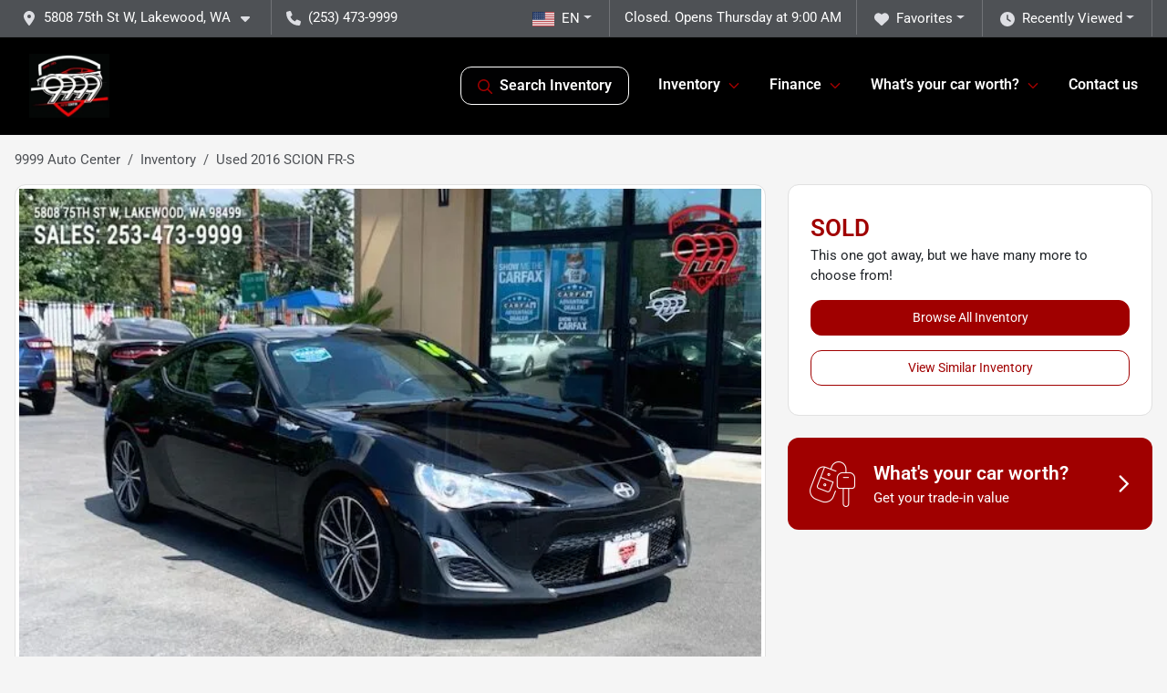

--- FILE ---
content_type: text/html; charset=utf-8
request_url: https://www.9999autocenter.com/inventory/2016-scion-fr-s-JF1ZNAA19G9703226
body_size: 20781
content:
<!DOCTYPE html><html lang="en"><head><meta charSet="utf-8" data-next-head=""/><meta name="viewport" content="width=device-width, initial-scale=1.0" class="jsx-2979651478" data-next-head=""/><link rel="icon" href="https://static.overfuel.com/dealers/https-www-9999autocenter-com-/image/favicon-32x32.png" class="jsx-2979651478" data-next-head=""/><link rel="apple-touch-icon" sizes="180x180" href="https://static.overfuel.com/dealers/https-www-9999autocenter-com-/image/apple-touch-icon.png" class="jsx-2979651478" data-next-head=""/><link rel="icon" type="image/png" sizes="192x192" href="https://static.overfuel.com/dealers/https-www-9999autocenter-com-/image/android-chrome-192x192.png" class="jsx-2979651478" data-next-head=""/><link rel="icon" type="image/png" sizes="512x512" href="https://static.overfuel.com/dealers/https-www-9999autocenter-com-/image/android-chrome-512x512.png" class="jsx-2979651478" data-next-head=""/><meta name="format-detection" content="telephone=no,address=no" class="jsx-2979651478" data-next-head=""/><link rel="preload" href="/font/roboto-v48-latin-regular.woff2" as="font" type="font/woff2" crossorigin="anonymous" class="jsx-b1edb5e55a1a9cb8" data-next-head=""/><link rel="preload" href="/font/roboto-v48-latin-600.woff2" as="font" type="font/woff2" crossorigin="anonymous" class="jsx-b1edb5e55a1a9cb8" data-next-head=""/><link rel="preload" href="/font/roboto-v48-latin-900.woff2" as="font" type="font/woff2" crossorigin="anonymous" class="jsx-b1edb5e55a1a9cb8" data-next-head=""/><title data-next-head="">Used 2016 SCION FR-S for sale in Lakewood, WA at 9999 Auto Center | VIN: JF1ZNAA19G9703226</title><meta name="description" content="Used black 2016 SCION FR-S for sale in Lakewood, Washington at 9999 Auto Center | $21,640 | STK# 605" data-next-head=""/><meta property="og:title" content="Used 2016 SCION FR-S for sale in Lakewood, WA at 9999 Auto Center | VIN: JF1ZNAA19G9703226" data-next-head=""/><meta property="og:site_name" content="9999 Auto Center" data-next-head=""/><meta property="og:type" content="website" data-next-head=""/><meta property="og:url" content="https://www.9999autocenter.com/inventory/2016-scion-fr-s-JF1ZNAA19G9703226" data-next-head=""/><meta property="og:description" content="Used black 2016 SCION FR-S for sale in Lakewood, Washington at 9999 Auto Center | $21,640 | STK# 605" data-next-head=""/><meta property="og:image" content="https://static.overfuel.com/photos/334/90024/1-11911028-6477c36f7f292.webp" data-next-head=""/><link rel="canonical" href="https://www.9999autocenter.com/inventory/2016-scion-fr-s-JF1ZNAA19G9703226" data-next-head=""/><link rel="preload" href="/_next/static/css/58b43e3c8017d3ba.css" as="style"/><link rel="preload" href="/_next/static/css/b60c7510b0bb27b3.css" as="style"/><script type="application/ld+json" class="jsx-2979651478" data-next-head="">{"@context":"https://schema.org","@type":"Organization","url":"https://www.9999autocenter.com","logo":"https://static.overfuel.com/dealers/https-www-9999autocenter-com-/image/android-chrome-192x192.png"}</script><link rel="preload" as="image" imageSrcSet="https://static.overfuel.com/dealers/https-www-9999autocenter-com-/image/9999-auto-center-logo.webp?w=96&amp;q=80 1x, https://static.overfuel.com/dealers/https-www-9999autocenter-com-/image/9999-auto-center-logo.webp?w=256&amp;q=80 2x" fetchPriority="high" data-next-head=""/><link rel="preload" as="image" imageSrcSet="https://static.overfuel.com/dealers/https-www-9999autocenter-com-/image/9999-auto-center-logo.webp?w=256&amp;q=80 1x, https://static.overfuel.com/dealers/https-www-9999autocenter-com-/image/9999-auto-center-logo.webp?w=384&amp;q=80 2x" fetchPriority="high" data-next-head=""/><link rel="preload" as="image" imageSrcSet="https://static.overfuel.com/photos/334/90024/1-11911028-6477c36f7f292.webp?w=1080&amp;q=80 1x, https://static.overfuel.com/photos/334/90024/1-11911028-6477c36f7f292.webp?w=1920&amp;q=80 2x" fetchPriority="high" data-next-head=""/><script id="gainit" data-nscript="beforeInteractive">
            window.dataLayer = window.dataLayer || [];
            function gtag(){ window.dataLayer.push(arguments); }
            gtag('js', new Date());
            gtag('config', 'G-ZBZEZTQ9TY');
            
          </script><link rel="stylesheet" href="/_next/static/css/58b43e3c8017d3ba.css" data-n-g=""/><link rel="stylesheet" href="/_next/static/css/b60c7510b0bb27b3.css" data-n-p=""/><noscript data-n-css=""></noscript><script defer="" noModule="" src="/_next/static/chunks/polyfills-42372ed130431b0a.js"></script><script id="gatag" src="/gtag/js?id=G-ZBZEZTQ9TY&amp;l=dataLayer" defer="" data-nscript="beforeInteractive"></script><script defer="" src="/_next/static/chunks/8475.47831073e1b6ffaf.js"></script><script defer="" src="/_next/static/chunks/5601.9c144d6328ba2581.js"></script><script defer="" src="/_next/static/chunks/4744.3238be3c0e11f459.js"></script><script defer="" src="/_next/static/chunks/748.c76f477143a8f116.js"></script><script defer="" src="/_next/static/chunks/2056.fe5fbb4ced7daed5.js"></script><script defer="" src="/_next/static/chunks/04ce947b-1a2fb7fb7f4eb2eb.js"></script><script defer="" src="/_next/static/chunks/7115-0e695373b530fcce.js"></script><script defer="" src="/_next/static/chunks/2439-be50dbabb48591ef.js"></script><script defer="" src="/_next/static/chunks/9320-d3cb4c548ab2883c.js"></script><script defer="" src="/_next/static/chunks/655-f32d8bd654120190.js"></script><script defer="" src="/_next/static/chunks/4159-72e26b6c8b5e4fcf.js"></script><script defer="" src="/_next/static/chunks/1646-3e7dd0c8dea625e4.js"></script><script defer="" src="/_next/static/chunks/2033-ccbb47b0b86c3b08.js"></script><script defer="" src="/_next/static/chunks/872.15bd6bfb5d8cdca5.js"></script><script defer="" src="/_next/static/chunks/4610.cb5fe67beaf7f1de.js"></script><script defer="" src="/_next/static/chunks/3014.a9a0b5ab652f98e8.js"></script><script defer="" src="/_next/static/chunks/476.d481209788d7a27f.js"></script><script defer="" src="/_next/static/chunks/8482.8baad0095653a39f.js"></script><script defer="" src="/_next/static/chunks/6985.c321d642c328bfd5.js"></script><script defer="" src="/_next/static/chunks/4851.6e2fd352c54a4585.js"></script><script defer="" src="/_next/static/chunks/1125.b585ff32d6657eb2.js"></script><script src="/_next/static/chunks/webpack-399c606c53bebe87.js" defer=""></script><script src="/_next/static/chunks/framework-77dff60c8c44585c.js" defer=""></script><script src="/_next/static/chunks/main-819ca9995167ee4f.js" defer=""></script><script src="/_next/static/chunks/pages/_app-d70018bfe3524097.js" defer=""></script><script src="/_next/static/chunks/8230-fd615141ef99310a.js" defer=""></script><script src="/_next/static/chunks/7856-db7bf741a0ee53d2.js" defer=""></script><script src="/_next/static/chunks/4587-68b5c796bc85d386.js" defer=""></script><script src="/_next/static/chunks/1423-77cd04bb72d43ce6.js" defer=""></script><script src="/_next/static/chunks/4761-d55ae15e52027e06.js" defer=""></script><script src="/_next/static/chunks/6554-17ce05496a22ed1d.js" defer=""></script><script src="/_next/static/chunks/4204-2d23ae957a7fea54.js" defer=""></script><script src="/_next/static/chunks/8670-5388bb14ca8a6ed3.js" defer=""></script><script src="/_next/static/chunks/5092-e77296cb7b41380d.js" defer=""></script><script src="/_next/static/chunks/2775-3db6e184bc3b7a64.js" defer=""></script><script src="/_next/static/chunks/pages/inventory/%5Bvdp-vehicle-details%5D-85b557adf95d5484.js" defer=""></script><script src="/_next/static/XE9xagMHA1U-JC25TmpqN/_buildManifest.js" defer=""></script><script src="/_next/static/XE9xagMHA1U-JC25TmpqN/_ssgManifest.js" defer=""></script><style id="__jsx-b1edb5e55a1a9cb8">@font-face{font-display:s block;font-family:"Roboto";font-style:normal;font-weight:400;src:url("/font/roboto-v48-latin-regular.woff2")format("woff2")}@font-face{font-display:block;font-family:"Roboto";font-style:normal;font-weight:600;src:url("/font/roboto-v48-latin-600.woff2")format("woff2")}@font-face{font-display:block;font-family:"Roboto";font-style:normal;font-weight:900;src:url("/font/roboto-v48-latin-900.woff2")format("woff2")}body{font-family:"Roboto",system-ui,Arial,sans-serif!important}</style><style id="__jsx-2979651478">:root{--color-primary:#a00000;--color-secondary:#000;--color-highlight:#4e5155;--persistent-banner-background-color:#a00000;--persistent-banner-text-color:#212529;--srp-height:75%;--cookie-consent-bg:#343a40;--cookie-consent-text:#fff;--cookie-consent-link:#fff}body{letter-spacing:0;background:#f5f5f5;font-size:.95rem;top:0px!important} #mobile-nav{background:#000}#header-nav ul li{position:relative;color:#fff;display:inline-block;padding:1.5rem 1rem;text-transform:none;font-size:16px}#header-nav a.noChildren{color:#fff}.text-primary,svg.text-primary,.blog-article a:not(.btn),.blog-article a:not(.btn):visited{color:var(--color-primary)!important;fill:var(--color-primary)}.blog-article a:not(.btn) svg,.blog-article a:not(.btn):visited svg{fill:var(--color-primary)!important}.bg-preheader{background:#4e5155;color:#fff}.text-preheader{color:#fff!important}.bg-preheader i,.bg-preheader svg,.bg-preheader .dropdown-toggle::after{color:#dddee3!important;fill:#dddee3!important}.bg-header{background:#000}.bg-footer{background:#000}.bg-heroSearch{background:black;padding:6rem 0;position:relative;overflow-x:clip;-webkit-background-size:cover!important;-moz-background-size:cover!important;-o-background-size:cover!important;background-size:cover!important;background-position:center center;background-repeat:no-repeat}.bg-heroSearch #hero-img{left:0;bottom:0}.text-highlight{color:#4e5155!important}.btn-outline-primary,.btn-outline-primary:hover{border-color:var(--color-primary);color:var(--color-primary)}.btn-outline-primary svg,.btn-outline-primary:hover svg,.btn-link svg{fill:var(--color-primary)}#top-banner svg{fill:#fff!important}.btn-outline-primary:focus{color:inherit}.btn-default:active{color:white!important}.btn-default:active svg{fill:white}.btn-link.show svg{fill:white!important}.btn-link.show::after{color:#fff!important}.cElement a,.cElement a:hover{color:var(--color-primary)}.cElement a.btn:not(.btn-outline-primary):not(.btn-primary){color:#fff}.split-boxes{background-image:linear-gradient(90deg,var(--color-secondary),var(--color-secondary)50%,var(--color-primary)0,var(--color-primary))}.img-srp-container:before{display:block;content:"";width:100%;padding-top:75%}.btn-outline-primary:disabled{color:var(--color-primary)!important;border-color:var(--color-primary)!important}.aiBg{position:relative;background:linear-gradient(90deg,var(--color-primary),#ccc);border-radius:14px;padding:2px}.aiBg input{border:0!important;z-index:5}.react-datepicker__day--selected,.react-datepicker__day--in-selecting-range,.react-datepicker__day--in-range,.react-datepicker__month-text--selected,.react-datepicker__month-text--in-selecting-range,.react-datepicker__month-text--in-range,.react-datepicker__quarter-text--selected,.react-datepicker__quarter-text--in-selecting-range,.react-datepicker__quarter-text--in-range,.react-datepicker__year-text--selected,.react-datepicker__year-text--in-selecting-range,.react-datepicker__year-text--in-range,.react-datepicker__day--keyboard-selected:hover,.react-datepicker__month-text--keyboard-selected:hover,.react-datepicker__quarter-text--keyboard-selected:hover,.react-datepicker__year-text--keyboard-selected:hover{background-color:var(--color-primary);color:white}.text-secondary{color:var(--color-secondary)!important}.ribbon span{background-color:var(--color-primary)!important}.border-primary,html:not([dir=rtl]) .border-primary,html[dir=rtl] .border-primary{border-color:var(--color-primary)!important}.drag-active{border:1px dashed var(--color-primary)!important}.progress-bar,.bg-primary,.badge-primary,.btn-primary,.nav-pills .nav-link.active,.nav-pills .nav-link.active:hover,.nav-pills .nav-link.active:focus,.btn-check:checked+.btn,.btn.active,.btn.show,.btn:first-child:active,:not(.btn-check)+.btn:active{background-color:var(--color-primary)!important}.btn-primary,.btn-check:checked+.btn,.btn.active,.btn.show,.btn:first-child:active,:not(.btn-check)+.btn:active{border-color:var(--color-primary)!important}.btn-secondary{background-color:var(--color-secondary)!important;border-color:var(--color-secondary)!important}.btn-secondary:focus,.btn-secondary.focus{border-color:var(--color-secondary)!important}.btn-primary:focus,.btn-primary.focus{border-color:var(--color-primary)!important}.btn-primary.disabled,.btn-primary:disabled{border-color:var(--color-primary)!important;background:var(--color-primary)!important}.border-theme,.btn-group .btn-primary,.input-group-prepend .btn-primary,.input-group-append .btn-primary{border-color:var(--color-primary)!important}.rdp-button:focus:not([disabled]),.rdp-button:active:not([disabled]){background-color:#f5f5f5!important;border-color:var(--color-primary)!important}.rdp-day_selected:not([disabled]),.rdp-day_selected:focus:not([disabled]),.rdp-day_selected:active:not([disabled]),.rdp-day_selected:hover:not([disabled]){background-color:var(--color-primary)!important}.btn-group .active svg{color:var(--color-primary)!important}#header-nav ul li::after{border-color:var(--color-primary)!important}.bg-secondary,.badge-secondary{background-color:var(--color-secondary)!important;color:white!important}#languagedropdown{color:#fff;text-decoration:none;margin-top:-3px}.goog-te-combo{width:100%;background:#4e5155!important;color:#fff!important;border:none;font-size:.9rem!important;font-family:inherit!important;margin:1px 0!important;-webkit-appearance:none}#persistent_banner_desktop,#persistent_banner_mobile,#persistent_banner_desktop a,#persistent_banner_mobile a{background-color:#a00000;z-index:5;color:#212529!important}.gg-app{z-index:1!important}@media(max-width:575px){.bg-heroSearch #hero-img-mobile{object-fit:cover;width:100%!important;height:100%!important;top:0}
        }@media(min-width:576px){.bg-heroSearch{padding:7rem 0;position:relative;background-image:url("https://static.overfuel.com/dealers/https-www-9999autocenter-com-/image/PastelSky9999HeroImage.webp");-webkit-background-size:cover!important;-moz-background-size:cover!important;-o-background-size:cover!important;background-size:cover!important;background-position:top center;background-repeat:no-repeat}.srpCardLocation{cursor:default!important}.srpCardLocation .fa-phone{display:none!important}}#top-banner {background-color: #a00000 !important; }
        
        @media screen and (max-width: 575px) {
  .bg-heroSearch { padding: 3.5rem 0; }
}

.page-template-kelley-blue-book-application #interior-page-header { position: absolute; clip: rect(1px, 1px, 1px, 1px); -webkit-clip-path: inset(0px 0px 99.9% 99.9%); clip-path: inset(0px 0px 99.9% 99.9%); overflow: hidden; height: 1px; width: 1px; padding: 0; border: 0; }

.bg-header #search_desktop { color: #fff !important; border: 1px solid #fff !important; }

        

        
      </style><style id="__jsx-1566023783">.container-fluid{max-width:2548px!important}#desktop-search{width:100%}#header-nav ul li,#search_desktop{font-weight:600}#header-nav ul li ul{top:3.5rem;border-radius:12px}#header-nav ul>li:last-of-type{padding-right:0!important}#header-nav ul li ul li{font-weight:normal!important}.searchInventory{border-color:#E8E8E8!important;padding:1.5rem 1rem}.searchInventory svg{fill:#a00000}#googletranslate{padding-top:.6rem}.route-home #persistent-search{display:none}.card{overflow:hidden;border:1px solid transparent!important;box-shadow:0 0 0!important;border:1px solid#e1e1e1!important;border-radius:12px!important}.card-header{border-radius:12px 12px 0 0!important}.card-footer:last-child{border-radius:0 0 12px 12px!important}.rounded,.btn,input,.form-control,#home-search-wrapper,.custom-select{border-radius:12px!important}.rounded_bottom{border-bottom-left-radius:12px;border-bottom-right-radius:12px}.btn-group .btn:first-child{border-radius:12px 0 0 12px!important}.btn-group .btn:last-child{border-radius:0 12px 12px 0!important}.btn-group .btn{border-radius:0!important}.btn-group .btn.active{border-color:#a00000!important}.input-group>.form-control:not(.border-radius-0):not(:first-child),.input-group>.custom-select:not(.border-radius-0):not(:first-child){border-radius:0 12px 12px 0!important}.input-group>.input-group-text.prepend:first-of-type{border-radius:12px 0 0 12px!important}.input-group>.input-group-text.append:last-of-type{border-radius:0 12px 12px 0!important}.border-radius-0{border-radius:0 0 0 0!important;border-bottom-right-radius:0!important;border-bottom-left-radius:0!important;border-top-right-radius:0!important;border-top-left-radius:0!important}.accordion-item:first-of-type{border-radius:12px 12px 0 0!important}.accordion-item:last-of-type{border-radius:0 0 12px 12px!important}</style></head><body> <link rel="preload" as="image" imageSrcSet="https://static.overfuel.com/dealers/https-www-9999autocenter-com-/image/9999-auto-center-logo.webp?w=96&amp;q=80 1x, https://static.overfuel.com/dealers/https-www-9999autocenter-com-/image/9999-auto-center-logo.webp?w=256&amp;q=80 2x" fetchPriority="high"/><link rel="preload" as="image" imageSrcSet="https://static.overfuel.com/dealers/https-www-9999autocenter-com-/image/9999-auto-center-logo.webp?w=256&amp;q=80 1x, https://static.overfuel.com/dealers/https-www-9999autocenter-com-/image/9999-auto-center-logo.webp?w=384&amp;q=80 2x" fetchPriority="high"/><link rel="preload" as="image" imageSrcSet="https://static.overfuel.com/photos/334/90024/1-11911028-6477c36f7f292.webp?w=1080&amp;q=80 1x, https://static.overfuel.com/photos/334/90024/1-11911028-6477c36f7f292.webp?w=1920&amp;q=80 2x" fetchPriority="high"/><div id="__next"><script type="application/ld+json" class="jsx-2979651478">{"@context":"https://schema.org","@type":["AutoDealer","LocalBusiness"],"name":"9999 Auto Center","image":"https://static.overfuel.com/dealers/https-www-9999autocenter-com-/image/9999-auto-center-og.webp","@id":"https://www.9999autocenter.com/#organization","url":"https://www.9999autocenter.com/","telephone":"+12534739999","address":{"@type":"PostalAddress","streetAddress":"5808 75th St W","addressLocality":"Lakewood","addressRegion":"WA","postalCode":"98499","addressCountry":"US"},"geo":{"@type":"GeoCoordinates","latitude":47.1891392,"longitude":-122.5141251},"openingHoursSpecification":[{"@type":"OpeningHoursSpecification","dayOfWeek":"Monday","opens":"09:00","closes":"19:00"},{"@type":"OpeningHoursSpecification","dayOfWeek":"Tuesday","opens":"09:00","closes":"19:00"},{"@type":"OpeningHoursSpecification","dayOfWeek":"Wednesday","opens":"09:00","closes":"19:00"},{"@type":"OpeningHoursSpecification","dayOfWeek":"Thursday","opens":"09:00","closes":"19:00"},{"@type":"OpeningHoursSpecification","dayOfWeek":"Friday","opens":"09:00","closes":"19:00"},{"@type":"OpeningHoursSpecification","dayOfWeek":"Saturday","opens":"09:00","closes":"19:00"},{"@type":"OpeningHoursSpecification","dayOfWeek":"Sunday","opens":"10:00","closes":"18:00"}],"sameAs":["https://www.facebook.com/9999AutoCenter"],"aggregateRating":{"@type":"AggregateRating","ratingValue":4.6,"reviewCount":846},"hasMap":"https://maps.google.com/?q=5808+75th+St+W+Lakewood+WA+98499","contactPoint":[{"@type":"ContactPoint","contactType":"Sales","telephone":"+12534739999","availableLanguage":["English","Spanish"],"areaServed":"US"}],"knowsAbout":["used cars","trade-in","auto financing","vehicle service"]}</script><div translate="no" class="jsx-2979651478 notranslate"><div id="google_translate_element" style="display:none" class="jsx-2979651478"></div></div><div class="mode-undefined full_width route-vdp"><header role="banner" class="d-none d-xl-block " id="header-desktop"><div class="border-bottom bg-preheader text-preheader theme-dark"><div class="container-fluid"><div class="row"><div class="col"><div class="py-2 ps-2 pe-3 d-inline-block cursor-pointer border-end position-relative locationDropdown" role="button" data-cy="header-location-dropdown"><span class="d-inline-block faIcon ofa-solid ofa-location-dot me-2"><svg height="16" width="16" fill="inherit"><use xlink:href="/solid.svg#location-dot"></use></svg></span><span class="d-inline-block me-1 notranslate">5808 75th St W, Lakewood, WA<span class="d-inline-block faIcon ofa-solid ofa-caret-down ms-2"><svg height="16" width="16" fill="inherit"><use xlink:href="/solid.svg#caret-down"></use></svg></span></span></div><div class="py-2  px-3 d-inline-block "><span data-cy="header-phone" role="button" class="text-preheader"><span class="d-inline-block faIcon ofa-solid ofa-phone me-2"><svg height="16" width="16" fill="inherit"><use xlink:href="/solid.svg#phone"></use></svg></span>(253) 473-9999</span></div><div class="float-end py-2 text-end border-end"><div class="dropdown"><button type="button" id="recents" aria-expanded="false" class="py-0 text-decoration-none text-white dropdown-toggle btn btn-link"><span class="d-inline-block faIcon ofa-solid ofa-clock me-2 float-start mt-0"><svg height="16" width="16" fill="inherit"><use xlink:href="/solid.svg#clock"></use></svg></span>Recently Viewed</button></div></div><div class="float-end py-2 border-end text-end"><div class="dropdown"><button type="button" id="favorites" aria-expanded="false" class="py-0 text-decoration-none text-white dropdown-toggle btn btn-link"><span class="d-inline-block faIcon ofa-solid ofa-heart me-2"><svg height="16" width="16" fill="inherit"><use xlink:href="/solid.svg#heart"></use></svg></span>Favorites</button></div></div><div class="py-2 px-3 float-end text-end border-end" id="currentLocation"><span>Closed. Opens Thursday at 9:00 AM</span></div><div class="float-end py-2 border-end text-end"></div></div></div></div></div><div class="px-3 border-bottom bg-header position-relative py-2" id="interior_header"><div class="container-fluid"><div class="d-flex align-items-center"><a title="9999 Auto Center" id="logo-link" href="/"><img alt="9999 Auto Center" id="logo" fetchPriority="high" loading="eager" width="88" height="70" decoding="async" data-nimg="1" style="color:transparent" srcSet="https://static.overfuel.com/dealers/https-www-9999autocenter-com-/image/9999-auto-center-logo.webp?w=96&amp;q=80 1x, https://static.overfuel.com/dealers/https-www-9999autocenter-com-/image/9999-auto-center-logo.webp?w=256&amp;q=80 2x" src="https://static.overfuel.com/dealers/https-www-9999autocenter-com-/image/9999-auto-center-logo.webp?w=256&amp;q=80"/></a><div class="ms-auto" id="header-nav"><ul><li class="searchInventory"><button type="button" id="search_desktop" title="Browse Inventory" class="text-decoration-none text-dark bg-light btn btn-link"><span class="d-inline-block faIcon ofa-regular ofa-magnifying-glass me-2"><svg height="16" width="16" fill="inherit"><use xlink:href="/regular.svg#magnifying-glass"></use></svg></span>Search Inventory</button></li><li class="cursor-pointer">Inventory<span class="d-inline-block faIcon ofa-regular ofa-angle-down ms-2 text-primary"><svg height="15" width="14" fill="#a00000"><use xlink:href="/regular.svg#angle-down"></use></svg></span><ul><li class="cursor-pointer"><a target="_self" title="All inventory" class="" href="/inventory">All inventory</a></li><li class="cursor-pointer"><a target="_self" title="Cars" class="" href="/cars">Cars</a></li><li class="cursor-pointer"><a target="_self" title="Trucks" class="" href="/trucks">Trucks</a></li><li class="cursor-pointer"><a target="_self" title="SUVs" class="" href="/suvs">SUVs</a></li><li class="cursor-pointer"><a target="_self" title="Vans" class="" href="/vans">Vans</a></li><li class="cursor-pointer"><a target="_self" title="Convertibles" class="" href="/convertibles">Convertibles</a></li><li class="cursor-pointer"><a target="_self" title="Hatchbacks" class="" href="/hatchbacks">Hatchbacks</a></li></ul></li><li class="cursor-pointer">Finance<span class="d-inline-block faIcon ofa-regular ofa-angle-down ms-2 text-primary"><svg height="15" width="14" fill="#a00000"><use xlink:href="/regular.svg#angle-down"></use></svg></span><ul><li class="cursor-pointer"><a target="_self" title="Apply online today" class="" href="/apply-online">Apply online today</a></li><li class="cursor-pointer"><a target="_self" title="Get pre-approved" class="" href="/get-pre-approved-with-9999-auto-center">Get pre-approved</a></li><li class="cursor-pointer"><a target="_self" title="Auto loan calculator" class="" href="/car-loan-calculator">Auto loan calculator</a></li></ul></li><li class="cursor-pointer">What&#x27;s your car worth?<span class="d-inline-block faIcon ofa-regular ofa-angle-down ms-2 text-primary"><svg height="15" width="14" fill="#a00000"><use xlink:href="/regular.svg#angle-down"></use></svg></span><ul><li class="cursor-pointer"><a target="_self" title="Get trade-in value" class="" href="/130-Percent-KBB-Value-Trade-Or-Sell">Get trade-in value</a></li></ul></li><li class="cursor-pointer"><a target="_self" title="Contact us" class="noChildren" href="/contact-us">Contact us</a></li></ul></div></div><div class="clearfix"></div></div></div><div id="openclosed" class="bg-secondary py-2 px-3 text-white text-center d-none">Closed. Opens Thursday at 9:00 AM</div></header><div id="mobile-nav" class="border-bottom border-bottom d-xl-none position-fixed d-flex align-items-center w-100"><div class="d-flex w-100 align-items-center " id="mobile-header"><div class="text-left w-100 ps-2" id="mobile-logo"><img alt="9999 Auto Center" fetchPriority="high" loading="eager" width="145" height="50" decoding="async" data-nimg="1" style="color:transparent" srcSet="https://static.overfuel.com/dealers/https-www-9999autocenter-com-/image/9999-auto-center-logo.webp?w=256&amp;q=80 1x, https://static.overfuel.com/dealers/https-www-9999autocenter-com-/image/9999-auto-center-logo.webp?w=384&amp;q=80 2x" src="https://static.overfuel.com/dealers/https-www-9999autocenter-com-/image/9999-auto-center-logo.webp?w=384&amp;q=80"/></div><div class="my-0 ms-auto mobilePhone px-2 "><span class="d-inline-block faIcon ofa-solid ofa-phone h3 my-0"><svg height="25" width="25" fill="#fff"><use xlink:href="/solid.svg#phone"></use></svg></span></div><div class="text-end ps-2 "><span class="d-inline-block faIcon ofa-solid ofa-bars h2 me-1 mb-0 mt-n1"><svg height="29" width="29" fill="#fff"><use xlink:href="/solid.svg#bars"></use></svg></span></div></div></div><div style="height:63px" class="d-block d-xl-none" id="mobile-nav-spacer"></div><script type="application/ld+json">{"@context":"https://schema.org/","@type":["Product","Car"],"name":"2016 SCION FR-S","image":"https://static.overfuel.com/photos/334/90024/1-11911028-6477c36f7f292.webp","vehicleIdentificationNumber":"JF1ZNAA19G9703226","offers":{"@type":"Offer","priceCurrency":"USD","price":21640,"availability":"https://schema.org/OutOfStock","priceValidUntil":"2026-02-21"},"additionalProperty":[{"@type":"PropertyValue","name":"Horsepower","value":"200 hp"},{"@type":"PropertyValue","name":"Torque","value":"151 lb-ft"},{"@type":"PropertyValue","name":"Fuel Type","value":"Gasoline"},{"@type":"PropertyValue","name":"Transmission","value":"6-Speed Manual"},{"@type":"PropertyValue","name":"Drive Type","value":"RWD"}],"itemCondition":"https://schema.org/UsedCondition","description":"Pre-owned 2016 SCION FR-S in Lakewood, WA","brand":{"@type":"Brand","name":"SCION"},"model":"FR-S","vehicleConfiguration":"","vehicleModelDate":2016,"mileageFromOdometer":{"@type":"QuantitativeValue","value":29050,"unitCode":"SMI"},"color":"Black","vehicleInteriorColor":"Unknown","vehicleInteriorType":"Standard","bodyType":"coupe","vehicleEngine":{"@type":"EngineSpecification","fuelType":"Gasoline"},"vehicleTransmission":"Manual","numberOfDoors":2,"driveWheelConfiguration":"https://schema.org/RearWheelDriveConfiguration"}</script><div class="my-3 d-none d-xl-block container"><ol class="breadcrumb my-3 d-none d-xl-flex" itemScope="" itemType="https://schema.org/BreadcrumbList"><li class="breadcrumb-item notranslate" itemProp="itemListElement" itemScope="" itemType="https://schema.org/ListItem"><a itemProp="item" href="/"><span itemProp="name">9999 Auto Center</span></a><meta itemProp="position" content="1"/></li><li class="breadcrumb-item" itemProp="itemListElement" itemScope="" itemType="https://schema.org/ListItem"><a title="Inventory" itemProp="item" href="/inventory"><span itemProp="name">Inventory</span></a><meta itemProp="position" content="2"/></li><li class="breadcrumb-item active" itemProp="itemListElement" itemScope="" itemType="https://schema.org/ListItem"><span itemProp="name">Used 2016 SCION FR-S</span><meta itemProp="position" content="3"/></li></ol></div><main role="main" class="mt-3 mb-3 mb-sm-5 vdp_pre-owned make_scion body_coupe has-discount  container"><div class="row"><div class="col-xl-8"><div class="bg-white card"><div class="py-0 px-0 py-sm-1 px-sm-1 card-body"><div class="p-0 p-lg-1 photoCount1"><img alt="2016 SCION FR-S for sale in Lakewood, WA" fetchPriority="high" loading="eager" width="926" height="694" decoding="async" data-nimg="1" class="img-fluid" style="color:transparent" srcSet="https://static.overfuel.com/photos/334/90024/1-11911028-6477c36f7f292.webp?w=1080&amp;q=80 1x, https://static.overfuel.com/photos/334/90024/1-11911028-6477c36f7f292.webp?w=1920&amp;q=80 2x" src="https://static.overfuel.com/photos/334/90024/1-11911028-6477c36f7f292.webp?w=1920&amp;q=80"/></div></div><div class="border-top py-2 border-bottom card-footer"><div><div class="text-start"><div class="ms-auto float-xl-end mt-2"><button type="button" style="display:none" class="spin-car btn btn-primary"><span class="d-inline-block faIcon ofa-solid ofa-circle-play me-2"><svg height="16" width="16" fill="inherit"><use xlink:href="/solid.svg#circle-play"></use></svg></span>360° walk-around</button></div><h1 data-cy="vehicle-title" class="h3 mt-0 mb-2 font-weight-bold notranslate">2016 SCION FR-S</h1><div class="vdp-miles">29,050 miles</div><div class="d-none" id="td_year">2016</div><div class="d-none" id="td_make">SCION</div><div class="d-none" id="td_model">FR-S</div></div></div></div><div class="d-block bg-white d-xl-none pb-2 card-footer"><p class="font-weight-bold text-xlarge mt-1 mb-0"><span class="text-primary">SOLD</span></p><p>This one got away, but we have many more to choose from!</p><a title="Browse Inventory" class="btn btn-primary w-100 mb-3" href="/inventory?utm_source=website&amp;utm_medium=internallink&amp;utm_campaign=sold-inventory&amp;utm_id=JF1ZNAA19G9703226">Browse All Inventory</a><a title="View Similar Inventory" class="btn btn-outline-primary w-100 mb-2" href="/inventory/2016-scion-fr-s-JF1ZNAA19G9703226#relatedvehicles?utm_source=website&amp;utm_medium=internallink&amp;utm_campaign=sold-inventory&amp;utm_id=JF1ZNAA19G9703226">View Similar Inventory</a></div><div class="d-block d-xl-none bg-white text-center p-0 card-footer"></div><div class="px-4 py-3 bg-lighter font-weight-bold card-footer"><div class="d-flex align-items-center row"><div class="text-center text-md-start col-md-8 col-12"><h2 class="h5 my-0 font-weight-bold">2016 SCION FR-S<!-- --> Details</h2></div><div class="text-center text-md-end col-md-4 col-12"></div></div></div><div class="px-4 py-3 bg-white card-footer"><div class="row"><div class="col-sm-6"><table class="table card-table table-borderless inventory-table vehicledetails"><tbody><tr class="ps-0 tr_condition"><td width="50%"><b>Condition</b></td><td class="pe-0">Pre-owned</td></tr><tr class="ps-0 notranslate tr_body"><td width="50%"><b>Body Type</b></td><td class="pe-0">Coupe</td></tr><tr class="ps-0 tr_stocknumber"><td width="50%"><b>Stock #</b></td><td class="pe-0">605</td></tr><tr class="ps-0 notranslate tr_vin"><td width="50%"><b>VIN</b></td><td class="pe-0"><span data-vin="JF1ZNAA19G9703226">JF1ZNAA19G9703226</span></td></tr><tr class="ps-0 tr_exteriorcolor"><td width="50%"><b>Exterior Color</b></td><td class="pe-0"><span class="colorIndicator ms-0 me-1" style="background-color:Black"></span>Black</td></tr><tr class="ps-0 tr_drivetrain"><td width="50%"><b>Drivetrain</b></td><td class="pe-0">RWD</td></tr></tbody></table></div><div class="col-sm-6"><table class="table card-table table-borderless inventory-table vehicledetails"><tbody><tr class="ps-0 tr_maxhorsepower"><td width="50%"><b>Horsepower</b></td><td class="pe-0">200 hp @ 7000 RPM</td></tr><tr class="ps-0 tr_maxtorque"><td width="50%"><b>Torque</b></td><td class="pe-0">151 lb-ft @ 6400 RPM</td></tr><tr class="ps-0 tr_fuel"><td width="50%"><b>Fuel Type</b></td><td class="pe-0">Gasoline</td></tr><tr class="ps-0 tr_transmission"><td width="50%"><b>Transmission</b></td><td class="pe-0">6-Speed Manual</td></tr><tr class="ps-0 tr_engine"><td width="50%"><b>Engine</b></td><td class="pe-0">2.0L H4 200hp 151ft. lbs.</td></tr></tbody></table></div></div></div><div class="px-4 py-3 bg-lighter font-weight-bold card-footer"><h2 class="text-small my-0 font-weight-bold">2016 SCION FR-S<!-- --> Key Features</h2></div><div class="text-start p-0 bg-lighter card-footer"><div class="no-gutters px-3 pt-3 pt-sm-0 pb-0 pb-sm-3 row"><div class="pt-0 px-0 px-sm-2 pt-sm-3  col-sm-4 col-12"><div class="p-3 mb-2 mb-sm-0 bg-white border rounded text-nowrap"><div class="text-truncate"><img alt="Backup camera" loading="lazy" width="18" height="18" decoding="async" data-nimg="1" class="opacity-50 tile-img d-inline-block float-start me-2" style="color:transparent" srcSet="https://static.overfuel.com/images/features/backup-camera.png?w=32&amp;q=80 1x, https://static.overfuel.com/images/features/backup-camera.png?w=48&amp;q=80 2x" src="https://static.overfuel.com/images/features/backup-camera.png?w=48&amp;q=80"/>Backup camera</div></div></div><div class="pt-0 px-0 px-sm-2 pt-sm-3  col-sm-4 col-12"><div class="p-3 mb-2 mb-sm-0 bg-white border rounded text-nowrap"><div class="text-truncate"><img alt="Bluetooth" loading="lazy" width="18" height="18" decoding="async" data-nimg="1" class="opacity-50 tile-img d-inline-block float-start me-2" style="color:transparent" srcSet="https://static.overfuel.com/images/features/bluetooth.png?w=32&amp;q=80 1x, https://static.overfuel.com/images/features/bluetooth.png?w=48&amp;q=80 2x" src="https://static.overfuel.com/images/features/bluetooth.png?w=48&amp;q=80"/>Bluetooth</div></div></div><div class="pt-0 px-0 px-sm-2 pt-sm-3  col-sm-4 col-12"><div class="p-3 mb-2 mb-sm-0 bg-white border rounded text-nowrap"><div class="text-truncate"><img alt="Side impact airbags" loading="lazy" width="18" height="18" decoding="async" data-nimg="1" class="opacity-50 tile-img d-inline-block float-start me-2" style="color:transparent" srcSet="https://static.overfuel.com/images/features/side-impact-airbags.png?w=32&amp;q=80 1x, https://static.overfuel.com/images/features/side-impact-airbags.png?w=48&amp;q=80 2x" src="https://static.overfuel.com/images/features/side-impact-airbags.png?w=48&amp;q=80"/>Side impact airbags</div></div></div></div></div><div class="px-4 py-3 card-footer"><div class="cursor-pointer"><h3 class="h5 my-0 font-weight-bold d-inline-block">Entertainment &amp; Technology</h3><span class="d-inline-block faIcon ofa-regular ofa-chevron-up text-primary float-end"><svg height="16" width="16" fill="#a00000"><use xlink:href="/regular.svg#chevron-up"></use></svg></span></div></div><div class="p-4 bg-lighter border-top"><div class="border-top border-start"><div class="no-gutters row"><div class="px-3 py-2 bg-white border-bottom border-end col-sm-6 col-12">Pioneer Premium brand</div><div class="px-3 py-2 bg-white border-bottom border-end col-sm-6 col-12">Bluetooth Wireless data link</div><div class="px-3 py-2 bg-white border-bottom border-end col-sm-6 col-12">Bluetooth Auxiliary audio input</div><div class="px-3 py-2 bg-white border-bottom border-end col-sm-6 col-12">HD Radio Radio</div><div class="px-3 py-2 bg-white border-bottom border-end col-sm-6 col-12">8 Total speakers</div><div class="px-3 py-2 bg-white border-bottom border-end col-sm-6 col-12">Touch Screen Display Radio</div><div class="px-3 py-2 bg-white border-bottom border-end col-sm-6 col-12">300 Watts</div><div class="px-3 py-2 bg-white border-bottom border-end col-sm-6 col-12">USB Auxiliary audio input</div><div class="px-3 py-2 bg-white border-bottom border-end col-sm-6 col-12">IPod/iPhone Auxiliary audio input</div><div class="px-3 py-2 bg-white border-bottom border-end col-sm-6 col-12">Jack Auxiliary audio input</div><div class="px-3 py-2 bg-white border-bottom border-end col-sm-6 col-12">AM/FM Radio</div><div class="px-3 py-2 bg-white border-bottom border-end col-sm-6 col-12">Radio data system</div></div></div></div><div class="px-4 py-3 card-footer"><div class="cursor-pointer"><h3 class="h5 my-0 font-weight-bold d-inline-block">Safety</h3><span class="d-inline-block faIcon ofa-regular ofa-chevron-down text-primary float-end"><svg height="16" width="16" fill="#a00000"><use xlink:href="/regular.svg#chevron-down"></use></svg></span></div></div><div class="px-4 py-3 card-footer"><div class="cursor-pointer"><h3 class="h5 my-0 font-weight-bold d-inline-block">Performance &amp; Mechanical</h3><span class="d-inline-block faIcon ofa-regular ofa-chevron-down text-primary float-end"><svg height="16" width="16" fill="#a00000"><use xlink:href="/regular.svg#chevron-down"></use></svg></span></div></div><div class="px-4 py-3 card-footer"><div class="cursor-pointer"><h3 class="h5 my-0 font-weight-bold d-inline-block">Interior</h3><span class="d-inline-block faIcon ofa-regular ofa-chevron-down text-primary float-end"><svg height="16" width="16" fill="#a00000"><use xlink:href="/regular.svg#chevron-down"></use></svg></span></div></div><div class="px-4 py-3 card-footer"><div class="cursor-pointer"><h3 class="h5 my-0 font-weight-bold d-inline-block">Exterior</h3><span class="d-inline-block faIcon ofa-regular ofa-chevron-down text-primary float-end"><svg height="16" width="16" fill="#a00000"><use xlink:href="/regular.svg#chevron-down"></use></svg></span></div></div><div class="px-4 py-3 card-footer" id="faq"><div class="cursor-pointer font-weight-bold"><h3 class="h5 my-0 font-weight-bold d-inline-block">Frequently asked questions about <!-- -->2016 SCION FR-S</h3><span class="d-inline-block faIcon ofa-regular ofa-chevron-down text-primary float-end"><svg height="16" width="16" fill="#a00000"><use xlink:href="/regular.svg#chevron-down"></use></svg></span></div></div><div class="p-4 bg-lighter border-rounded d-none"><script type="application/ld+json">{"@context":"https://schema.org","@type":"FAQPage","@id":"https://www.9999autocenter.com/inventory/2016-scion-fr-s-JF1ZNAA19G9703226#faq","url":"https://www.9999autocenter.com/inventory/2016-scion-fr-s-JF1ZNAA19G9703226","mainEntityOfPage":{"@type":"ItemPage","@id":"https://www.9999autocenter.com/inventory/2016-scion-fr-s-JF1ZNAA19G9703226"},"isPartOf":{"@type":"WebSite","name":"9999 Auto Center","url":"https://www.9999autocenter.com/"},"publisher":{"@type":"AutoDealer","name":"9999 Auto Center","url":"https://www.9999autocenter.com/","logo":{"@type":"ImageObject","url":"https://static.overfuel.com/dealers/https-www-9999autocenter-com-/image/9999-auto-center-logo.webp"},"address":{"@type":"PostalAddress","streetAddress":"5808 75th St W","addressLocality":"Lakewood","addressRegion":"WA","postalCode":"98499","addressCountry":"US"}},"about":{"@id":"https://www.9999autocenter.com/inventory/2016-scion-fr-s-JF1ZNAA19G9703226#vehicle"},"mainEntity":[{"@type":"Question","name":"What type of fuel does a 2016 SCION FR-S use?","acceptedAnswer":{"@type":"Answer","text":"A 2016 SCION FR-S uses Gasoline."}},{"@type":"Question","name":"How much horsepower does a 2016 SCION FR-S have?","acceptedAnswer":{"@type":"Answer","text":"A 2016 SCION FR-S has 200 horsepower."}},{"@type":"Question","name":"How much torque does a 2016 SCION FR-S have?","acceptedAnswer":{"@type":"Answer","text":"A 2016 SCION FR-S has 151 lb-ft torque."}},{"@type":"Question","name":"Does the 2016 SCION FR-S have Side impact airbags?","acceptedAnswer":{"@type":"Answer","text":"Yes, the 2016 SCION FR-S has Side impact airbags."}},{"@type":"Question","name":"Does the 2016 SCION FR-S have Automatic climate control?","acceptedAnswer":{"@type":"Answer","text":"No, the 2016 SCION FR-S is not equipped with Automatic climate control."}},{"@type":"Question","name":"Does the 2016 SCION FR-S have Backup camera?","acceptedAnswer":{"@type":"Answer","text":"Yes, the 2016 SCION FR-S is equpped with + Backup camera."}},{"@type":"Question","name":"Does the 2016 SCION FR-S have Heated seats?","acceptedAnswer":{"@type":"Answer","text":"No, the 2016 SCION FR-S is not equipped with Heated seats."}},{"@type":"Question","name":"Does the 2016 SCION FR-S have Apple CarPlay?","acceptedAnswer":{"@type":"Answer","text":"No, the 2016 SCION FR-S is not equipped with Apple CarPlay."}},{"@type":"Question","name":"Does the 2016 SCION FR-S have Android Auto?","acceptedAnswer":{"@type":"Answer","text":"No, the 2016 SCION FR-S is not equipped with Android Auto."}},{"@type":"Question","name":"Does the 2016 SCION FR-S have Bluetooth?","acceptedAnswer":{"@type":"Answer","text":"Yes, the 2016 SCION FR-S is equpped with + Bluetooth."}},{"@type":"Question","name":"Does the 2016 SCION FR-S have Keyless entry?","acceptedAnswer":{"@type":"Answer","text":"No, the 2016 SCION FR-S is not equipped with Keyless entry."}},{"@type":"Question","name":"Does the 2016 SCION FR-S have Push start?","acceptedAnswer":{"@type":"Answer","text":"No, the 2016 SCION FR-S is not equipped with Push start."}},{"@type":"Question","name":"Does the 2016 SCION FR-S have Navigation?","acceptedAnswer":{"@type":"Answer","text":"No, the 2016 SCION FR-S is not equipped with Navigation."}},{"@type":"Question","name":"Does the 2016 SCION FR-S have Sunroof/moonroof?","acceptedAnswer":{"@type":"Answer","text":"No, the 2016 SCION FR-S is not equipped with Sunroof/moonroof."}},{"@type":"Question","name":"Does the 2016 SCION FR-S have Leather seats?","acceptedAnswer":{"@type":"Answer","text":"No, the 2016 SCION FR-S is not equipped with Leather seats."}},{"@type":"Question","name":"Does the 2016 SCION FR-S have Wireless phone charging?","acceptedAnswer":{"@type":"Answer","text":"No, the 2016 SCION FR-S is not equipped with Wireless phone charging."}},{"@type":"Question","name":"Does the 2016 SCION FR-S have Adaptive cruise control?","acceptedAnswer":{"@type":"Answer","text":"No, the 2016 SCION FR-S is not equipped with Adaptive cruise control."}},{"@type":"Question","name":"Does the 2016 SCION FR-S have Wifi hotspot?","acceptedAnswer":{"@type":"Answer","text":"No, the 2016 SCION FR-S is not equipped with Wifi hotspot."}},{"@type":"Question","name":"Does the 2016 SCION FR-S have Third row seats?","acceptedAnswer":{"@type":"Answer","text":"No, the 2016 SCION FR-S is not equipped with Third row seats."}},{"@type":"Question","name":"Does the 2016 SCION FR-S have Tow package?","acceptedAnswer":{"@type":"Answer","text":"No, the 2016 SCION FR-S is not equipped with Tow package."}},{"@type":"Question","name":"Does the 2016 SCION FR-S have Head up display?","acceptedAnswer":{"@type":"Answer","text":"No, the 2016 SCION FR-S is not equipped with Head up display."}},{"@type":"Question","name":"Does the 2016 SCION FR-S have Cooled seats?","acceptedAnswer":{"@type":"Answer","text":"No, the 2016 SCION FR-S is not equipped with Cooled seats."}},{"@type":"Question","name":"What safety features does the 2016 SCION FR-S have?","acceptedAnswer":{"@type":"Answer","text":"The 2016 SCION FR-S is equipped with rearview camera system, front side airbags, rear side curtain airbags, front side curtain airbags, 4-wheel abs, power door locks, ventilated disc rear brake, braking assist, ventilated disc front brake, dual front airbags, vehicle immobilizer anti-theft system, power brakes, latch system child seat anchors, electronic brakeforce distribution, stability control, traction control, in dash rearview monitor, occupant sensing passenger airbag deactivation, front seatbelt pretensioners, front seatbelt force limiters, first aid kit, front emergency locking retractors, rear emergency locking retractors, front seatbelt warning sensor."}}]}</script><div class="bg-white border rounded"><div class="border-bottom px-3 py-2 cursor-pointer "><div class="row"><div class="col-11"><h5 class="m-0">What type of fuel does a 2016 SCION FR-S use?</h5></div><div class="col-1"><span class="d-inline-block faIcon ofa-regular ofa-chevron-down text-primary float-end cursor-pointer"><svg height="16" width="16" fill="#a00000"><use xlink:href="/regular.svg#chevron-down"></use></svg></span></div></div><div class="mt-2 d-none"><div class="p-2 bg-light">A 2016 SCION FR-S uses Gasoline.</div></div></div><div class="border-bottom px-3 py-2 cursor-pointer "><div class="row"><div class="col-11"><h5 class="m-0">How much horsepower does a 2016 SCION FR-S have?</h5></div><div class="col-1"><span class="d-inline-block faIcon ofa-regular ofa-chevron-down text-primary float-end cursor-pointer"><svg height="16" width="16" fill="#a00000"><use xlink:href="/regular.svg#chevron-down"></use></svg></span></div></div><div class="mt-2 d-none"><div class="p-2 bg-light">A 2016 SCION FR-S has 200 horsepower.</div></div></div><div class="border-bottom px-3 py-2 cursor-pointer "><div class="row"><div class="col-11"><h5 class="m-0">How much torque does a 2016 SCION FR-S have?</h5></div><div class="col-1"><span class="d-inline-block faIcon ofa-regular ofa-chevron-down text-primary float-end cursor-pointer"><svg height="16" width="16" fill="#a00000"><use xlink:href="/regular.svg#chevron-down"></use></svg></span></div></div><div class="mt-2 d-none"><div class="p-2 bg-light">A 2016 SCION FR-S has 151 lb-ft torque.</div></div></div><div class="border-bottom px-3 py-2 cursor-pointer  d-none"><div class="row"><div class="col-11"><h5 class="m-0">Does the 2016 SCION FR-S have Side impact airbags?</h5></div><div class="col-1"><span class="d-inline-block faIcon ofa-regular ofa-chevron-down text-primary float-end cursor-pointer"><svg height="16" width="16" fill="#a00000"><use xlink:href="/regular.svg#chevron-down"></use></svg></span></div></div><div class="mt-2 d-none"><div class="p-2 bg-light">Yes, the 2016 SCION FR-S has Side impact airbags.</div></div></div><div class="border-bottom px-3 py-2 cursor-pointer  d-none"><div class="row"><div class="col-11"><h5 class="m-0">Does the 2016 SCION FR-S have Automatic climate control?</h5></div><div class="col-1"><span class="d-inline-block faIcon ofa-regular ofa-chevron-down text-primary float-end cursor-pointer"><svg height="16" width="16" fill="#a00000"><use xlink:href="/regular.svg#chevron-down"></use></svg></span></div></div><div class="mt-2 d-none"><div class="p-2 bg-light">No, the 2016 SCION FR-S is not equipped with Automatic climate control.</div></div></div><div class="border-bottom px-3 py-2 cursor-pointer  d-none"><div class="row"><div class="col-11"><h5 class="m-0">Does the 2016 SCION FR-S have Backup camera?</h5></div><div class="col-1"><span class="d-inline-block faIcon ofa-regular ofa-chevron-down text-primary float-end cursor-pointer"><svg height="16" width="16" fill="#a00000"><use xlink:href="/regular.svg#chevron-down"></use></svg></span></div></div><div class="mt-2 d-none"><div class="p-2 bg-light">Yes, the 2016 SCION FR-S is equpped with + Backup camera.</div></div></div><div class="border-bottom px-3 py-2 cursor-pointer  d-none"><div class="row"><div class="col-11"><h5 class="m-0">Does the 2016 SCION FR-S have Heated seats?</h5></div><div class="col-1"><span class="d-inline-block faIcon ofa-regular ofa-chevron-down text-primary float-end cursor-pointer"><svg height="16" width="16" fill="#a00000"><use xlink:href="/regular.svg#chevron-down"></use></svg></span></div></div><div class="mt-2 d-none"><div class="p-2 bg-light">No, the 2016 SCION FR-S is not equipped with Heated seats.</div></div></div><div class="border-bottom px-3 py-2 cursor-pointer  d-none"><div class="row"><div class="col-11"><h5 class="m-0">Does the 2016 SCION FR-S have Apple CarPlay?</h5></div><div class="col-1"><span class="d-inline-block faIcon ofa-regular ofa-chevron-down text-primary float-end cursor-pointer"><svg height="16" width="16" fill="#a00000"><use xlink:href="/regular.svg#chevron-down"></use></svg></span></div></div><div class="mt-2 d-none"><div class="p-2 bg-light">No, the 2016 SCION FR-S is not equipped with Apple CarPlay.</div></div></div><div class="border-bottom px-3 py-2 cursor-pointer  d-none"><div class="row"><div class="col-11"><h5 class="m-0">Does the 2016 SCION FR-S have Android Auto?</h5></div><div class="col-1"><span class="d-inline-block faIcon ofa-regular ofa-chevron-down text-primary float-end cursor-pointer"><svg height="16" width="16" fill="#a00000"><use xlink:href="/regular.svg#chevron-down"></use></svg></span></div></div><div class="mt-2 d-none"><div class="p-2 bg-light">No, the 2016 SCION FR-S is not equipped with Android Auto.</div></div></div><div class="border-bottom px-3 py-2 cursor-pointer  d-none"><div class="row"><div class="col-11"><h5 class="m-0">Does the 2016 SCION FR-S have Bluetooth?</h5></div><div class="col-1"><span class="d-inline-block faIcon ofa-regular ofa-chevron-down text-primary float-end cursor-pointer"><svg height="16" width="16" fill="#a00000"><use xlink:href="/regular.svg#chevron-down"></use></svg></span></div></div><div class="mt-2 d-none"><div class="p-2 bg-light">Yes, the 2016 SCION FR-S is equpped with + Bluetooth.</div></div></div><div class="border-bottom px-3 py-2 cursor-pointer  d-none"><div class="row"><div class="col-11"><h5 class="m-0">Does the 2016 SCION FR-S have Keyless entry?</h5></div><div class="col-1"><span class="d-inline-block faIcon ofa-regular ofa-chevron-down text-primary float-end cursor-pointer"><svg height="16" width="16" fill="#a00000"><use xlink:href="/regular.svg#chevron-down"></use></svg></span></div></div><div class="mt-2 d-none"><div class="p-2 bg-light">No, the 2016 SCION FR-S is not equipped with Keyless entry.</div></div></div><div class="border-bottom px-3 py-2 cursor-pointer  d-none"><div class="row"><div class="col-11"><h5 class="m-0">Does the 2016 SCION FR-S have Push start?</h5></div><div class="col-1"><span class="d-inline-block faIcon ofa-regular ofa-chevron-down text-primary float-end cursor-pointer"><svg height="16" width="16" fill="#a00000"><use xlink:href="/regular.svg#chevron-down"></use></svg></span></div></div><div class="mt-2 d-none"><div class="p-2 bg-light">No, the 2016 SCION FR-S is not equipped with Push start.</div></div></div><div class="border-bottom px-3 py-2 cursor-pointer  d-none"><div class="row"><div class="col-11"><h5 class="m-0">Does the 2016 SCION FR-S have Navigation?</h5></div><div class="col-1"><span class="d-inline-block faIcon ofa-regular ofa-chevron-down text-primary float-end cursor-pointer"><svg height="16" width="16" fill="#a00000"><use xlink:href="/regular.svg#chevron-down"></use></svg></span></div></div><div class="mt-2 d-none"><div class="p-2 bg-light">No, the 2016 SCION FR-S is not equipped with Navigation.</div></div></div><div class="border-bottom px-3 py-2 cursor-pointer  d-none"><div class="row"><div class="col-11"><h5 class="m-0">Does the 2016 SCION FR-S have Sunroof/moonroof?</h5></div><div class="col-1"><span class="d-inline-block faIcon ofa-regular ofa-chevron-down text-primary float-end cursor-pointer"><svg height="16" width="16" fill="#a00000"><use xlink:href="/regular.svg#chevron-down"></use></svg></span></div></div><div class="mt-2 d-none"><div class="p-2 bg-light">No, the 2016 SCION FR-S is not equipped with Sunroof/moonroof.</div></div></div><div class="border-bottom px-3 py-2 cursor-pointer  d-none"><div class="row"><div class="col-11"><h5 class="m-0">Does the 2016 SCION FR-S have Leather seats?</h5></div><div class="col-1"><span class="d-inline-block faIcon ofa-regular ofa-chevron-down text-primary float-end cursor-pointer"><svg height="16" width="16" fill="#a00000"><use xlink:href="/regular.svg#chevron-down"></use></svg></span></div></div><div class="mt-2 d-none"><div class="p-2 bg-light">No, the 2016 SCION FR-S is not equipped with Leather seats.</div></div></div><div class="border-bottom px-3 py-2 cursor-pointer  d-none"><div class="row"><div class="col-11"><h5 class="m-0">Does the 2016 SCION FR-S have Wireless phone charging?</h5></div><div class="col-1"><span class="d-inline-block faIcon ofa-regular ofa-chevron-down text-primary float-end cursor-pointer"><svg height="16" width="16" fill="#a00000"><use xlink:href="/regular.svg#chevron-down"></use></svg></span></div></div><div class="mt-2 d-none"><div class="p-2 bg-light">No, the 2016 SCION FR-S is not equipped with Wireless phone charging.</div></div></div><div class="border-bottom px-3 py-2 cursor-pointer  d-none"><div class="row"><div class="col-11"><h5 class="m-0">Does the 2016 SCION FR-S have Adaptive cruise control?</h5></div><div class="col-1"><span class="d-inline-block faIcon ofa-regular ofa-chevron-down text-primary float-end cursor-pointer"><svg height="16" width="16" fill="#a00000"><use xlink:href="/regular.svg#chevron-down"></use></svg></span></div></div><div class="mt-2 d-none"><div class="p-2 bg-light">No, the 2016 SCION FR-S is not equipped with Adaptive cruise control.</div></div></div><div class="border-bottom px-3 py-2 cursor-pointer  d-none"><div class="row"><div class="col-11"><h5 class="m-0">Does the 2016 SCION FR-S have Wifi hotspot?</h5></div><div class="col-1"><span class="d-inline-block faIcon ofa-regular ofa-chevron-down text-primary float-end cursor-pointer"><svg height="16" width="16" fill="#a00000"><use xlink:href="/regular.svg#chevron-down"></use></svg></span></div></div><div class="mt-2 d-none"><div class="p-2 bg-light">No, the 2016 SCION FR-S is not equipped with Wifi hotspot.</div></div></div><div class="border-bottom px-3 py-2 cursor-pointer  d-none"><div class="row"><div class="col-11"><h5 class="m-0">Does the 2016 SCION FR-S have Third row seats?</h5></div><div class="col-1"><span class="d-inline-block faIcon ofa-regular ofa-chevron-down text-primary float-end cursor-pointer"><svg height="16" width="16" fill="#a00000"><use xlink:href="/regular.svg#chevron-down"></use></svg></span></div></div><div class="mt-2 d-none"><div class="p-2 bg-light">No, the 2016 SCION FR-S is not equipped with Third row seats.</div></div></div><div class="border-bottom px-3 py-2 cursor-pointer  d-none"><div class="row"><div class="col-11"><h5 class="m-0">Does the 2016 SCION FR-S have Tow package?</h5></div><div class="col-1"><span class="d-inline-block faIcon ofa-regular ofa-chevron-down text-primary float-end cursor-pointer"><svg height="16" width="16" fill="#a00000"><use xlink:href="/regular.svg#chevron-down"></use></svg></span></div></div><div class="mt-2 d-none"><div class="p-2 bg-light">No, the 2016 SCION FR-S is not equipped with Tow package.</div></div></div><div class="border-bottom px-3 py-2 cursor-pointer  d-none"><div class="row"><div class="col-11"><h5 class="m-0">Does the 2016 SCION FR-S have Head up display?</h5></div><div class="col-1"><span class="d-inline-block faIcon ofa-regular ofa-chevron-down text-primary float-end cursor-pointer"><svg height="16" width="16" fill="#a00000"><use xlink:href="/regular.svg#chevron-down"></use></svg></span></div></div><div class="mt-2 d-none"><div class="p-2 bg-light">No, the 2016 SCION FR-S is not equipped with Head up display.</div></div></div><div class="border-bottom px-3 py-2 cursor-pointer  d-none"><div class="row"><div class="col-11"><h5 class="m-0">Does the 2016 SCION FR-S have Cooled seats?</h5></div><div class="col-1"><span class="d-inline-block faIcon ofa-regular ofa-chevron-down text-primary float-end cursor-pointer"><svg height="16" width="16" fill="#a00000"><use xlink:href="/regular.svg#chevron-down"></use></svg></span></div></div><div class="mt-2 d-none"><div class="p-2 bg-light">No, the 2016 SCION FR-S is not equipped with Cooled seats.</div></div></div><div class="border-bottom px-3 py-2 cursor-pointer "><div class="row"><div class="col-11"><h5 class="m-0">What safety features does the 2016 SCION FR-S have?</h5></div><div class="col-1"><span class="d-inline-block faIcon ofa-regular ofa-chevron-down text-primary float-end cursor-pointer"><svg height="16" width="16" fill="#a00000"><use xlink:href="/regular.svg#chevron-down"></use></svg></span></div></div><div class="mt-2 d-none"><div class="p-2 bg-light">The 2016 SCION FR-S is equipped with rearview camera system, front side airbags, rear side curtain airbags, front side curtain airbags, 4-wheel abs, power door locks, ventilated disc rear brake, braking assist, ventilated disc front brake, dual front airbags, vehicle immobilizer anti-theft system, power brakes, latch system child seat anchors, electronic brakeforce distribution, stability control, traction control, in dash rearview monitor, occupant sensing passenger airbag deactivation, front seatbelt pretensioners, front seatbelt force limiters, first aid kit, front emergency locking retractors, rear emergency locking retractors, front seatbelt warning sensor.</div></div></div></div></div></div></div><div class="col-xl-4"><div id="vdp-sidebar" class="d-none d-xl-block"><div class="mb-4 card"><div class="card-body"><p class="font-weight-bold text-xlarge mt-1 mb-0"><span class="text-primary">SOLD</span></p><p>This one got away, but we have many more to choose from!</p><a title="Browse Inventory" class="btn btn-primary w-100 mb-3" href="/inventory?utm_source=website&amp;utm_medium=internallink&amp;utm_campaign=sold-inventory&amp;utm_id=JF1ZNAA19G9703226">Browse All Inventory</a><a title="View Similar Inventory" class="btn btn-outline-primary w-100 mb-2" href="/inventory/2016-scion-fr-s-JF1ZNAA19G9703226#relatedvehicles?utm_source=website&amp;utm_medium=internallink&amp;utm_campaign=sold-inventory&amp;utm_id=JF1ZNAA19G9703226">View Similar Inventory</a></div></div><a href="#" id="vdp-trade-cta" class="text-center cursor-pointer bg-primary rounded text-white p-4 my-4 d-flex align-items-center" data-driveo-form-open="true"><img alt="Get your trade-in value" loading="lazy" width="50" height="50" decoding="async" data-nimg="1" style="color:transparent" srcSet="https://static.overfuel.com/images/icons/streamlinehq-car-tool-keys-transportation-white-200.PNG?w=64&amp;q=80 1x, https://static.overfuel.com/images/icons/streamlinehq-car-tool-keys-transportation-white-200.PNG?w=128&amp;q=80 2x" src="https://static.overfuel.com/images/icons/streamlinehq-car-tool-keys-transportation-white-200.PNG?w=128&amp;q=80"/><div class="px-3 mb-0 ms-1 text-start"><div class="h4 mb-0">What&#x27;s your car worth?</div>Get your trade-in value</div><span class="d-inline-block faIcon ofa-regular ofa-angle-right ms-auto text-white"><svg height="27" width="16" fill="white"><use xlink:href="/regular.svg#angle-right"></use></svg></span></a></div></div></div></main><div id="relatedvehicles" class="container"><h4 class="text-center mb-4">This one got away, but we have many more to choose from!</h4><div class="mt-3 d-flex align-items-center"><div class="pe-4"><span class="d-inline-block faIcon ofa-regular ofa-circle-chevron-left h1 m-0 text-muted cursor-pointer"><svg height="55" width="40" fill="#a3a4a6"><use xlink:href="/regular.svg#circle-chevron-left"></use></svg></span></div><div class="w-100"><div class="row"><div data-vin="WDDKJ7DBXGF334771" class="srp-cardcontainer mb-3 ePrice-locked has-discount px-2 make_mercedes-benz  col-lg-3 col-md-6 col-sm-6 col-12"><div data-cy="vehicle-card" data-priority="false" class="srp-card overflow-hidden h-100 conditionUsed card"><div class="px-0 pt-0 pb-0 card-body"><div class="new-arrival position-relative border-bottom"><a data-cy="inventory-link" title="2016 Mercedes-Benz E-Class E 550" class="position-relative" href="/inventory/2016-mercedes-benz-e-class-e-550-WDDKJ7DBXGF334771"><div class="img-srp-container"><img alt="Yellow 2016 Mercedes-Benz E-Class E 550 for sale in Lakewood, WA" fetchPriority="auto" loading="lazy" width="640" height="480" decoding="async" data-nimg="1" class="img-srp" style="color:transparent" srcSet="https://static.overfuel.com/photos/334/1029522/image-1-thumb.webp?w=640&amp;q=80 1x, https://static.overfuel.com/photos/334/1029522/image-1-thumb.webp?w=1920&amp;q=80 2x" src="https://static.overfuel.com/photos/334/1029522/image-1-thumb.webp?w=1920&amp;q=80"/></div></a></div><div class="px-3 pt-3 pb-0"><div class="d-flex justify-content-between"><small class="opacity-75 srp-stocknum">Stock # <!-- -->1375</small></div><div class="no-gutters mt-1 mb-2 row"><div class="col-11"><div class="text-truncate"><a href="/inventory/2016-mercedes-benz-e-class-e-550-WDDKJ7DBXGF334771"><h2 class="h5 m-0 font-weight-bold text-truncate notranslate">2016 Mercedes-Benz E-Class</h2></a></div></div><div class="text-end col-1"><span data-cy="btn-favorite" class="d-inline-block faIcon ofa-solid ofa-heart h4 w-100 d-block text-center text-muted h5 cursor-pointer mb-0"><svg height="16" width="16" fill="#a3a4a6"><use xlink:href="/solid.svg#heart"></use></svg></span></div><div class="srp-miles opacity-75 d-flex w-100 mt-1 col-12"><div class="text-truncate" style="height:24px">E 550<!-- --> </div><div class="ps-2 text-nowrap ms-auto text-end">79,732<!-- --> <!-- -->miles</div></div></div><div class="d-flex align-items-center border-top mt-1 pt-3 mb-3 srpPriceContainer"><div>Condition:<br/>Pre-owned<br/></div><div class="ms-auto text-end text-nowrap"><b>Sale price</b><br/><div class="h5 mb-0 font-weight-bold"><span class="label-price">$20,995</span></div></div></div></div></div><div data-test="srpThirdParty"></div></div></div><div data-vin="2HKRW2H87HH619933" class="srp-cardcontainer mb-3 ePrice-locked has-discount px-2 make_honda  col-lg-3 col-md-6 col-sm-6 col-12"><div data-cy="vehicle-card" data-priority="false" class="srp-card overflow-hidden h-100 conditionUsed card"><div class="px-0 pt-0 pb-0 card-body"><div class="new-arrival position-relative border-bottom"><a data-cy="inventory-link" title="2017 Honda CR-V EX-L" class="position-relative" href="/inventory/2017-honda-cr-v-ex-l-2HKRW2H87HH619933"><div class="img-srp-container"><img alt="Gray 2017 Honda CR-V EX-L for sale in Lakewood, WA" fetchPriority="auto" loading="lazy" width="640" height="480" decoding="async" data-nimg="1" class="img-srp" style="color:transparent" srcSet="https://static.overfuel.com/photos/334/879216/image-1-thumb.webp?w=640&amp;q=80 1x, https://static.overfuel.com/photos/334/879216/image-1-thumb.webp?w=1920&amp;q=80 2x" src="https://static.overfuel.com/photos/334/879216/image-1-thumb.webp?w=1920&amp;q=80"/></div></a></div><div class="px-3 pt-3 pb-0"><div class="d-flex justify-content-between"><small class="opacity-75 srp-stocknum">Stock # <!-- -->1315</small></div><div class="no-gutters mt-1 mb-2 row"><div class="col-11"><div class="text-truncate"><a href="/inventory/2017-honda-cr-v-ex-l-2HKRW2H87HH619933"><h2 class="h5 m-0 font-weight-bold text-truncate notranslate">2017 Honda CR-V</h2></a></div></div><div class="text-end col-1"><span data-cy="btn-favorite" class="d-inline-block faIcon ofa-solid ofa-heart h4 w-100 d-block text-center text-muted h5 cursor-pointer mb-0"><svg height="16" width="16" fill="#a3a4a6"><use xlink:href="/solid.svg#heart"></use></svg></span></div><div class="srp-miles opacity-75 d-flex w-100 mt-1 col-12"><div class="text-truncate" style="height:24px">EX-L<!-- --> </div><div class="ps-2 text-nowrap ms-auto text-end">128,036<!-- --> <!-- -->miles</div></div></div><div class="d-flex align-items-center border-top mt-1 pt-3 mb-3 srpPriceContainer"><div>Condition:<br/>Pre-owned<br/></div><div class="ms-auto text-end text-nowrap"><b>Sale price</b><br/><div class="h5 mb-0 font-weight-bold"><span class="label-price">$17,929</span></div></div></div></div></div><div data-test="srpThirdParty"></div></div></div><div data-vin="1C4PJMBXXJD559465" class="srp-cardcontainer mb-3 ePrice-locked no-discount px-2 make_jeep  col-lg-3 col-md-6 col-sm-6 col-12"><div data-cy="vehicle-card" data-priority="false" class="srp-card overflow-hidden h-100 conditionUsed card"><div class="px-0 pt-0 pb-0 card-body"><div class="new-arrival position-relative border-bottom"><a data-cy="inventory-link" title="2018 Jeep Cherokee Trailhawk" class="position-relative" href="/inventory/2018-jeep-cherokee-trailhawk-1C4PJMBXXJD559465"><div class="img-srp-container"><img alt="Silver 2018 Jeep Cherokee Trailhawk for sale in Lakewood, WA" fetchPriority="auto" loading="lazy" width="640" height="480" decoding="async" data-nimg="1" class="img-srp" style="color:transparent" srcSet="https://static.overfuel.com/photos/334/1029518/image-1-thumb.webp?w=640&amp;q=80 1x, https://static.overfuel.com/photos/334/1029518/image-1-thumb.webp?w=1920&amp;q=80 2x" src="https://static.overfuel.com/photos/334/1029518/image-1-thumb.webp?w=1920&amp;q=80"/></div></a></div><div class="px-3 pt-3 pb-0"><div class="d-flex justify-content-between"><small class="opacity-75 srp-stocknum">Stock # <!-- -->1372</small></div><div class="no-gutters mt-1 mb-2 row"><div class="col-11"><div class="text-truncate"><a href="/inventory/2018-jeep-cherokee-trailhawk-1C4PJMBXXJD559465"><h2 class="h5 m-0 font-weight-bold text-truncate notranslate">2018 Jeep Cherokee</h2></a></div></div><div class="text-end col-1"><span data-cy="btn-favorite" class="d-inline-block faIcon ofa-solid ofa-heart h4 w-100 d-block text-center text-muted h5 cursor-pointer mb-0"><svg height="16" width="16" fill="#a3a4a6"><use xlink:href="/solid.svg#heart"></use></svg></span></div><div class="srp-miles opacity-75 d-flex w-100 mt-1 col-12"><div class="text-truncate" style="height:24px">Trailhawk<!-- --> </div><div class="ps-2 text-nowrap ms-auto text-end">53,936<!-- --> <!-- -->miles</div></div></div><div class="d-flex align-items-center border-top mt-1 pt-3 mb-3 srpPriceContainer"><div>Condition:<br/>Pre-owned<br/></div><div class="ms-auto text-end text-nowrap"><b>Sale price</b><br/><div class="h5 mb-0 font-weight-bold"><span class="label-price">$18,995</span></div></div></div></div></div><div data-test="srpThirdParty"></div></div></div><div data-vin="1FTEW1EF3HKD48365" class="srp-cardcontainer mb-3 ePrice-locked has-discount px-2 make_ford  col-lg-3 col-md-6 col-sm-6 col-12"><div data-cy="vehicle-card" data-priority="false" class="srp-card overflow-hidden h-100 conditionUsed card"><div class="px-0 pt-0 pb-0 card-body"><div class="new-arrival position-relative border-bottom"><a data-cy="inventory-link" title="2017 Ford F-150 XL" class="position-relative" href="/inventory/2017-ford-f-150-xl-1FTEW1EF3HKD48365"><div class="img-srp-container"><img alt="Silver 2017 Ford F-150 XL for sale in Lakewood, WA" fetchPriority="auto" loading="lazy" width="640" height="480" decoding="async" data-nimg="1" class="img-srp" style="color:transparent" srcSet="https://static.overfuel.com/photos/334/850637/image-1-thumb.webp?w=640&amp;q=80 1x, https://static.overfuel.com/photos/334/850637/image-1-thumb.webp?w=1920&amp;q=80 2x" src="https://static.overfuel.com/photos/334/850637/image-1-thumb.webp?w=1920&amp;q=80"/></div></a></div><div class="px-3 pt-3 pb-0"><div class="d-flex justify-content-between"><small class="opacity-75 srp-stocknum">Stock # <!-- -->1321</small></div><div class="no-gutters mt-1 mb-2 row"><div class="col-11"><div class="text-truncate"><a href="/inventory/2017-ford-f-150-xl-1FTEW1EF3HKD48365"><h2 class="h5 m-0 font-weight-bold text-truncate notranslate">2017 Ford F-150</h2></a></div></div><div class="text-end col-1"><span data-cy="btn-favorite" class="d-inline-block faIcon ofa-solid ofa-heart h4 w-100 d-block text-center text-muted h5 cursor-pointer mb-0"><svg height="16" width="16" fill="#a3a4a6"><use xlink:href="/solid.svg#heart"></use></svg></span></div><div class="srp-miles opacity-75 d-flex w-100 mt-1 col-12"><div class="text-truncate" style="height:24px">XL<!-- --> </div><div class="ps-2 text-nowrap ms-auto text-end">110,258<!-- --> <!-- -->miles</div></div></div><div class="d-flex align-items-center border-top mt-1 pt-3 mb-3 srpPriceContainer"><div>Condition:<br/>Pre-owned<br/></div><div class="ms-auto text-end text-nowrap"><b>Sale price</b><br/><div class="h5 mb-0 font-weight-bold"><span class="label-price">$19,995</span></div></div></div></div></div><div data-test="srpThirdParty"></div></div></div></div></div><div class="ps-4"><span class="d-inline-block faIcon ofa-regular ofa-circle-chevron-right h1 m-0 text-muted cursor-pointer"><svg height="55" width="40" fill="#a3a4a6"><use xlink:href="/regular.svg#circle-chevron-right"></use></svg></span></div></div></div><div class="py-3 text-small opacity-75 disclaimers container"><div></div></div><footer role="contentinfo" class="bg-footer"><div class="bg-secondary-light text-center text-sm-start text-white py-3"><div class="container"><div class="row"><div class="align-middle text-large mb-3 mb-sm-0 notranslate col-sm-6">9999 Auto Center</div><div class="text-center text-sm-end text-muted text-large col-sm-6"><a href="https://www.facebook.com/9999AutoCenter" class="text-white" target="_blank" title="9999 Auto Center on Facebook"><img alt="9999 Auto Center on Facebook" loading="lazy" width="30" height="30" decoding="async" data-nimg="1" class="ms-3 fill-white" style="color:transparent" srcSet="https://static.overfuel.com/images/icons/fontawesome/square-facebook.svg?w=32&amp;q=80 1x, https://static.overfuel.com/images/icons/fontawesome/square-facebook.svg?w=64&amp;q=80 2x" src="https://static.overfuel.com/images/icons/fontawesome/square-facebook.svg?w=64&amp;q=80"/></a></div></div></div></div><div class="text-center text-sm-start text-white py-4"><div class="container"><div class="row"><div class="mb-4 mb-sm-0 col-sm-4"><div class="h5 border-bottom border-theme border-thick d-inline-block pb-3">Location</div><div><div class="row"><div class="col-lg-12 col-12"><div class="vcard mb-4"><a class="adr text-white" target="_blank" title="View 5808 75th St W on Google Maps" href="https://www.google.com/maps/search/9999 Auto Center,5808 75th St W,Lakewood,WA 98499"><b class="notranslate">9999 Auto Center</b><br/><span class="street-address">5808 75th St W</span><br/><span class="locality">Lakewood</span>, <span class="region">WA</span> <span class="postal-code">98499</span><br/></a><span role="button" data-cy="footer-phone-sales" class="tel text-white d-block mt-1 mb-1 phone-phonemain"><span class="d-inline-block faIcon ofa-solid ofa-phone me-2 ms-1 text-white"><svg height="16" width="16" fill="white"><use xlink:href="/solid.svg#phone"></use></svg></span>Main:<!-- --> <!-- -->(253) 473-9999</span><span role="button" data-cy="footer-phone-service" class="tel text-white d-block mt-1 mb-1 phone-phoneservice"><span class="d-inline-block faIcon ofa-solid ofa-screwdriver-wrench me-2 ms-1 text-white"><svg height="16" width="16" fill="white"><use xlink:href="/solid.svg#screwdriver-wrench"></use></svg></span>Service:<!-- --> <!-- -->(253) 473-7535</span></div></div></div></div></div><div class="mb-4 mb-sm-0 col-sm-4"><div class="h5 border-bottom border-theme border-thick d-inline-block pb-3">Quick Links</div><nav class="row" role="navigation" aria-label="Footer"><div class="col-lg-6 col-12"><a target="_self" class="text-white d-block py-3 py-sm-1" title="View Inventory" href="/inventory">View Inventory</a></div><div class="col-lg-6 col-12"><a target="_self" class="text-white d-block py-3 py-sm-1" title="Contact us" href="/contact-us">Contact us</a></div><div class="col-lg-6 col-12"><a target="_self" class="text-white d-block py-3 py-sm-1" title="Sell your car" href="/130-Percent-KBB-Value-Trade-Or-Sell">Sell your car</a></div><div class="col-lg-6 col-12"><a target="_self" class="text-white d-block py-3 py-sm-1" title="Get approved" href="/apply-online">Get approved</a></div><div class="col-lg-6 col-12"><a target="_self" class="text-white d-block py-3 py-sm-1" title="Car loan calculator" href="/car-loan-calculator">Car loan calculator</a></div><div class="col-lg-6 col-12"><a target="_self" class="text-white d-block py-3 py-sm-1" title="Privacy policy" href="/privacy">Privacy policy</a></div><div class="col-lg-6 col-12"><a target="_self" class="text-white d-block py-3 py-sm-1" title="Terms of service" href="/terms">Terms of service</a></div></nav></div><div class="mb-4 mb-sm-0 col-sm-4 col-12"><div class="h5 border-bottom border-theme border-thick d-inline-block pb-3">Stay Updated</div><p>Get special offers directly to your inbox.</p><div class="rounded p-4 bg-secondary-light"><div class="mb-0 row"><div class="col-sm-6"><div><label class="d-none form-label">First name</label><input placeholder="First" required="" type="text" class="form-control-inverted mb-4 form-control" name="firstname" value=""/></div></div><div class="col-sm-6"><div><label class="d-none form-label">Last name</label><input placeholder="Last" required="" type="text" class="form-control-inverted mb-4 form-control" name="lastname" value=""/></div></div></div><button type="button" class="w-100 btn btn-primary">Sign Up</button></div></div></div></div></div><div id="poweredby" class="bg-secondary-light text-center p-4 text-white"><div class="opacity-75"><a href="https://overfuel.com?utm_source=dealer&amp;utm_medium=referral&amp;utm_campaign=9999 Auto Center" target="_blank" class="text-white" title="Visit Overfuel">Powered by <u>overfuel.com</u>, the fastest and most reliable mobile-first websites for dealerships.<br/><img alt="Powered by overfuel.com" loading="lazy" width="135" height="30" decoding="async" data-nimg="1" class="mt-3" style="color:transparent" srcSet="https://static.overfuel.com/images/assets/overfuel-webp.webp?w=256&amp;q=80 1x, https://static.overfuel.com/images/assets/overfuel-webp.webp?w=384&amp;q=80 2x" src="https://static.overfuel.com/images/assets/overfuel-webp.webp?w=384&amp;q=80"/></a></div></div></footer></div></div><script id="__NEXT_DATA__" type="application/json">{"props":{"pageProps":{"finance":{"amount":30000,"tier":"AA","down_pct":0,"months":75,"rate":6.79,"salestaxpostalcode":"98499"},"relatedId":null,"visitorId":"ab0fba7e-cca1-4c25-8615-8c0948838e9d","lock_loc":0,"apiUrl":"https://api.overfuel.com/api/1.0/","clientIp":"18.191.194.240","hostname":"www.9999autocenter.com","pathname":"/inventory/2016-scion-fr-s-JF1ZNAA19G9703226","canonicalpathname":"/inventory/2016-scion-fr-s-JF1ZNAA19G9703226","querystring":"","dealer":{"meta":{"cache":true,"domain":"www.9999autocenter.com","env":"production"},"results":{"id":273,"name":"9999 Auto Center","status":"live","package":"web+dr","type":"auto","seo":0,"hidelocation":0,"phonemain":null,"phonesales":null,"phoneservice":null,"phoneparts":null,"phonerentals":null,"phonecollision":null,"emailmain":null,"emailsales":null,"emailservice":null,"emailparts":null,"emailrentals":null,"emailcollision":null,"street1":null,"street2":null,"city":null,"state":null,"postalcode":null,"country":null,"timezone":"America/Los_Angeles","lat":null,"lng":null,"mapoverride":null,"facebook":"https://www.facebook.com/9999AutoCenter","twitter":null,"instagram":null,"youtube":null,"pinterest":null,"tiktok":null,"linkedin":null,"reviewrating":null,"reviewcount":null,"prefix":"https-www-9999autocenter-com-","domains":[{"id":443,"dealer_id":273,"domain":"9999autocenter.com","verified":1,"default":0,"redirecturl":null},{"id":446,"dealer_id":273,"domain":"9999autocenter.prod.overfuel.com","verified":1,"default":0,"redirecturl":null},{"id":445,"dealer_id":273,"domain":"9999autocenter.sandbox.overfuel.com","verified":1,"default":0,"redirecturl":null},{"id":840,"dealer_id":273,"domain":"9999autocenter.stage.overfuel.com","verified":1,"default":0,"redirecturl":null},{"id":444,"dealer_id":273,"domain":"www.9999autocenter.com","verified":1,"default":1,"redirecturl":null}],"related":[{"id":334,"name":"9999 Auto Center","status":"live","package":"inventory","type":"child","seo":0,"hidelocation":0,"phonemain":"2534739999","phonesales":"2534739999","phoneservice":"2534737535","phoneparts":null,"phonerentals":null,"phonecollision":null,"emailmain":null,"emailsales":null,"emailservice":null,"emailparts":null,"emailrentals":null,"emailcollision":null,"street1":"5808 75th St W","street2":null,"city":"Lakewood","state":"WA","postalcode":"98499","country":"US","timezone":"America/Los_Angeles","lat":"47.18913920","lng":"-122.51412510","mapoverride":null,"facebook":"https://www.facebook.com/9999AUTOSALES/","twitter":null,"instagram":null,"youtube":null,"pinterest":null,"tiktok":null,"linkedin":null,"reviewrating":"4.6","reviewcount":846,"prefix":"9999-auto-center","domain":null,"hours":{"1":{"date":"2026-01-19","hours":{"sales":[{"open":"09:00:00","close":"19:00:00","openformatted":"9:00 AM","closeformatted":"7:00 PM","appointmentonly":0}],"service":[{"open":"09:00:00","close":"18:00:00","openformatted":"9:00 AM","closeformatted":"6:00 PM","appointmentonly":0}],"parts":[],"rentals":[],"collision":[]}},"2":{"date":"2026-01-20","hours":{"sales":[{"open":"09:00:00","close":"19:00:00","openformatted":"9:00 AM","closeformatted":"7:00 PM","appointmentonly":0}],"service":[{"open":"09:00:00","close":"18:00:00","openformatted":"9:00 AM","closeformatted":"6:00 PM","appointmentonly":0}],"parts":[],"rentals":[],"collision":[]}},"3":{"date":"2026-01-21","hours":{"sales":[{"open":"09:00:00","close":"19:00:00","openformatted":"9:00 AM","closeformatted":"7:00 PM","appointmentonly":0}],"service":[{"open":"09:00:00","close":"18:00:00","openformatted":"9:00 AM","closeformatted":"6:00 PM","appointmentonly":0}],"parts":[],"rentals":[],"collision":[]}},"4":{"date":"2026-01-22","hours":{"sales":[{"open":"09:00:00","close":"19:00:00","openformatted":"9:00 AM","closeformatted":"7:00 PM","appointmentonly":0}],"service":[{"open":"09:00:00","close":"18:00:00","openformatted":"9:00 AM","closeformatted":"6:00 PM","appointmentonly":0}],"parts":[],"rentals":[],"collision":[]}},"5":{"date":"2026-01-23","hours":{"sales":[{"open":"09:00:00","close":"19:00:00","openformatted":"9:00 AM","closeformatted":"7:00 PM","appointmentonly":0}],"service":[{"open":"09:00:00","close":"18:00:00","openformatted":"9:00 AM","closeformatted":"6:00 PM","appointmentonly":0}],"parts":[],"rentals":[],"collision":[]}},"6":{"date":"2026-01-24","hours":{"sales":[{"open":"09:00:00","close":"19:00:00","openformatted":"9:00 AM","closeformatted":"7:00 PM","appointmentonly":0}],"service":[],"parts":[],"rentals":[],"collision":[]}},"7":{"date":"2026-01-25","hours":{"sales":[{"open":"10:00:00","close":"18:00:00","openformatted":"10:00 AM","closeformatted":"6:00 PM","appointmentonly":0}],"service":[],"parts":[],"rentals":[],"collision":[]}}},"isopen":{"sales":0,"service":0,"parts":0,"rentals":0,"collision":0,"formatted":"Closed. Opens Thursday at 9:00 AM","appointmentonly":0},"geo_targets":null}],"related_dealer_id":334,"finance":{"credit_tier":"AA","months":75,"interest_rate":0.0679,"interest_rate_formatted":6.79,"down_pct":null,"down_pct_formatted":0,"tax_rate":0,"tax_rate_formatted":0,"tax_postalcode":"98499"},"menus":{"footer_nav":[{"id":30925,"parent_post_id":0,"title":"View Inventory","description":null,"content":null,"status":"draft","slug":"/inventory","sortorder":0,"children":[]},{"id":30926,"parent_post_id":0,"title":"Contact us","description":null,"content":null,"status":"published","slug":"/contact-us","sortorder":1,"children":[]},{"id":30928,"parent_post_id":0,"title":"Sell your car","description":null,"content":null,"status":"published","slug":"/130-Percent-KBB-Value-Trade-Or-Sell","sortorder":2,"children":[]},{"id":30929,"parent_post_id":0,"title":"Get approved","description":null,"content":null,"status":"published","slug":"/apply-online","sortorder":3,"children":[]},{"id":30930,"parent_post_id":0,"title":"Car loan calculator","description":null,"content":null,"status":"draft","slug":"/car-loan-calculator","sortorder":4,"children":[]},{"id":30931,"parent_post_id":0,"title":"Privacy policy","description":null,"content":null,"status":"draft","slug":"/privacy","sortorder":5,"children":[]},{"id":48668,"parent_post_id":0,"title":"Terms of service","description":null,"content":null,"status":"published","slug":"/terms","sortorder":6,"children":[]}],"main_nav":[{"id":30933,"parent_post_id":0,"title":"Inventory","description":null,"content":null,"status":"published","slug":"","sortorder":0,"children":[{"id":30934,"parent_post_id":30933,"title":"All inventory","description":null,"content":null,"status":"draft","slug":"/inventory","sortorder":0,"children":[]},{"id":30935,"parent_post_id":30933,"title":"Cars","description":"View pre-owned coupes and sedans","content":null,"status":"draft","slug":"/cars","sortorder":1,"children":[]},{"id":30936,"parent_post_id":30933,"title":"Trucks","description":"View pre-owned trucks","content":null,"status":"draft","slug":"/trucks","sortorder":2,"children":[]},{"id":30937,"parent_post_id":30933,"title":"SUVs","description":"View pre-owned SUVs","content":null,"status":"draft","slug":"/suvs","sortorder":3,"children":[]},{"id":30938,"parent_post_id":30933,"title":"Vans","description":"View pre-owned family and passenger vans","content":null,"status":"draft","slug":"/vans","sortorder":4,"children":[]},{"id":30939,"parent_post_id":30933,"title":"Convertibles","description":"View pre-owned convertibles","content":null,"status":"draft","slug":"/convertibles","sortorder":7,"children":[]},{"id":30940,"parent_post_id":30933,"title":"Hatchbacks","description":"View pre-owned hatchbacks","content":null,"status":"draft","slug":"/hatchbacks","sortorder":8,"children":[]}]},{"id":30941,"parent_post_id":0,"title":"Finance","description":null,"content":null,"status":"published","slug":"","sortorder":1,"children":[{"id":30942,"parent_post_id":30941,"title":"Apply online today","description":"Get pre-approved","content":null,"status":"published","slug":"/apply-online","sortorder":1,"children":[]},{"id":30943,"parent_post_id":30941,"title":"Get pre-approved","description":null,"content":null,"status":"published","slug":"/get-pre-approved-with-9999-auto-center","sortorder":1,"children":[]},{"id":30944,"parent_post_id":30941,"title":"Auto loan calculator","description":"Car loan calculator","content":null,"status":"published","slug":"/car-loan-calculator","sortorder":2,"children":[]}]},{"id":30945,"parent_post_id":0,"title":"What's your car worth?","description":null,"content":null,"status":"published","slug":"","sortorder":2,"children":[{"id":61075,"parent_post_id":30945,"title":"Get trade-in value","description":null,"content":null,"status":"published","slug":"/130-Percent-KBB-Value-Trade-Or-Sell","sortorder":1,"children":[]}]},{"id":30949,"parent_post_id":0,"title":"Contact us","description":null,"content":null,"status":"published","slug":"/contact-us","sortorder":5,"children":[]}]},"settings":{"payments_months":75,"meta_description":"Whether you’re looking for a budget-friendly commuter car or a high-end luxury vehicle, we’ve got the perfect, rigorously inspected vehicle for you.","logo":"https://static.overfuel.com/dealers/https-www-9999autocenter-com-/image/9999-auto-center-logo.webp","meta_favicon":"https://static.overfuel.com/dealers/https-www-9999autocenter-com-/image/favicon-32x32.png","color_primary":"#a00000","string_cta_trade":"Get your trade-in value","string_cta_paymentcalc":"Personalize payment","string_cta_deposit":"Put down a deposit","string_cta_testdrive":"Schedule a test drive","disclaimer_finance":"Payments calculated using this tool are ESTIMATES ONLY and do not include applicable taxes, title, licensing and fees. ACTUAL PRICES AND PAYMENTS MAY BE DIFFERENT. Financing payment calculations are based on APR and term, and do not include manufacturer incentives and rebates. Available on approved credit and not all customers will qualify. This tool should be used as a guide, and all finance terms must be verified before a sale is complete.","color_secondary":"#000","deposit_minimum":"[{\"default\": 500}]","og_image":"https://static.overfuel.com/dealers/https-www-9999autocenter-com-/image/9999-auto-center-og.webp","meta_title":"Used car, truck, \u0026 SUVs in Lakewood, WA | 9999 Auto Center","google_tag_guid":"GTM-P9LK77D4","digital_retail_hold_hours":72,"deposit_hold_hours":48,"string_cta_retail":"Explore buying options","string_cta_creditapp":"Get approved","string_cta_question":"Ask a question","google_ga4_tracking_id":"G-ZBZEZTQ9TY","disclaimer_deposit":"By clicking the Securely Send Deposit button I authorize https://www.9999autocenter.com/ to charge the amount listed above to the credit card provided herein, as a non-refundable down payment, with the intent to purchase. I agree to pay for this purchase in accordance with the issuing bank cardholder agreement. I understand that I waive all my rights to dispute this transaction with the issuing bank cardholder.\nPlease DO NOT complete this credit card authorization form if you are not committed to purchasing the vehicle.  Feel free to contact us with any questions prior to completing this form.\";","header_styles":"padding: 3rem 0.5rem;","preheader_bg":"#4e5155","header_bg":"#000","footer_bg":"#000","preheader_icon":"#dddee3","preheader_text":"#fff","website_languages":"en,es","meta_locations_string":"Lakewood, WA","location_header_text":"Visit us in Lakewood, WA near Tacoma, Olympia, Seattle, Puyallup and University Place","header_links":"#fff","logo_width":88,"logo_height":70,"logo_width_mobile":145,"logo_height_mobile":50,"touch_icons":"https://static.overfuel.com/dealers/https-www-9999autocenter-com-/image/","hide_payments":1,"hero_img":"https://static.overfuel.com/dealers/https-www-9999autocenter-com-/image/PastelSky9999HeroImage.webp","crvn_style":1,"crvn_bg":"https://static.overfuel.com/dealers/https-www-9999autocenter-com-/image/PastelSky9999HeroImage.webp","crvn_headline":"Affordable used cars near Tacoma, Olympia, Seattle, Puyallup and University Place","srp_ctas":1,"slide_css":"@media screen and (max-width: 575px) {\n  .bg-heroSearch { padding: 3.5rem 0; }\n}\n\n.page-template-kelley-blue-book-application #interior-page-header { position: absolute; clip: rect(1px, 1px, 1px, 1px); -webkit-clip-path: inset(0px 0px 99.9% 99.9%); clip-path: inset(0px 0px 99.9% 99.9%); overflow: hidden; height: 1px; width: 1px; padding: 0; border: 0; }\n\n.bg-header #search_desktop { color: #fff !important; border: 1px solid #fff !important; }","hero_h1":"Affordable used cars near Tacoma, Olympia, Seattle, Puyallup and University Place","lock_calculator":1,"srp_gallery_cta":"Get Approved","srp_gallery_link":"/car-loan","srp_strike":1,"trade_banner_bg":"#a00000","interior_photo":"https://static.overfuel.com/dealers/https-www-9999autocenter-com-/image/OverlayPastelSky9999HeroImage.webp","blog_prefix":"/blog","crvn_bg_mobile":"https://static.overfuel.com/dealers/https-www-9999autocenter-com-/image/mob-999.webp","full_width":1,"min_rating_to_show_reviews":5},"adcount":0}},"protocol":"https","port":80,"redirect":null,"dealerId":273,"related":{"id":334,"name":"9999 Auto Center","status":"live","package":"inventory","type":"child","seo":0,"hidelocation":0,"phonemain":"2534739999","phonesales":"2534739999","phoneservice":"2534737535","phoneparts":null,"phonerentals":null,"phonecollision":null,"emailmain":null,"emailsales":null,"emailservice":null,"emailparts":null,"emailrentals":null,"emailcollision":null,"street1":"5808 75th St W","street2":null,"city":"Lakewood","state":"WA","postalcode":"98499","country":"US","timezone":"America/Los_Angeles","lat":"47.18913920","lng":"-122.51412510","mapoverride":null,"facebook":"https://www.facebook.com/9999AUTOSALES/","twitter":null,"instagram":null,"youtube":null,"pinterest":null,"tiktok":null,"linkedin":null,"reviewrating":"4.6","reviewcount":846,"prefix":"9999-auto-center","domain":null,"hours":{"1":{"date":"2026-01-19","hours":{"sales":[{"open":"09:00:00","close":"19:00:00","openformatted":"9:00 AM","closeformatted":"7:00 PM","appointmentonly":0}],"service":[{"open":"09:00:00","close":"18:00:00","openformatted":"9:00 AM","closeformatted":"6:00 PM","appointmentonly":0}],"parts":[],"rentals":[],"collision":[]}},"2":{"date":"2026-01-20","hours":{"sales":[{"open":"09:00:00","close":"19:00:00","openformatted":"9:00 AM","closeformatted":"7:00 PM","appointmentonly":0}],"service":[{"open":"09:00:00","close":"18:00:00","openformatted":"9:00 AM","closeformatted":"6:00 PM","appointmentonly":0}],"parts":[],"rentals":[],"collision":[]}},"3":{"date":"2026-01-21","hours":{"sales":[{"open":"09:00:00","close":"19:00:00","openformatted":"9:00 AM","closeformatted":"7:00 PM","appointmentonly":0}],"service":[{"open":"09:00:00","close":"18:00:00","openformatted":"9:00 AM","closeformatted":"6:00 PM","appointmentonly":0}],"parts":[],"rentals":[],"collision":[]}},"4":{"date":"2026-01-22","hours":{"sales":[{"open":"09:00:00","close":"19:00:00","openformatted":"9:00 AM","closeformatted":"7:00 PM","appointmentonly":0}],"service":[{"open":"09:00:00","close":"18:00:00","openformatted":"9:00 AM","closeformatted":"6:00 PM","appointmentonly":0}],"parts":[],"rentals":[],"collision":[]}},"5":{"date":"2026-01-23","hours":{"sales":[{"open":"09:00:00","close":"19:00:00","openformatted":"9:00 AM","closeformatted":"7:00 PM","appointmentonly":0}],"service":[{"open":"09:00:00","close":"18:00:00","openformatted":"9:00 AM","closeformatted":"6:00 PM","appointmentonly":0}],"parts":[],"rentals":[],"collision":[]}},"6":{"date":"2026-01-24","hours":{"sales":[{"open":"09:00:00","close":"19:00:00","openformatted":"9:00 AM","closeformatted":"7:00 PM","appointmentonly":0}],"service":[],"parts":[],"rentals":[],"collision":[]}},"7":{"date":"2026-01-25","hours":{"sales":[{"open":"10:00:00","close":"18:00:00","openformatted":"10:00 AM","closeformatted":"6:00 PM","appointmentonly":0}],"service":[],"parts":[],"rentals":[],"collision":[]}}},"isopen":{"sales":0,"service":0,"parts":0,"rentals":0,"collision":0,"formatted":"Closed. Opens Thursday at 9:00 AM","appointmentonly":0},"geo_targets":null},"userAgent":{"browser":"Chrome","deviceType":null,"os":"Mac OS","engine":"Blink","isMobile":false,"isTablet":false,"isIos":false,"source":"Mozilla/5.0 (Macintosh; Intel Mac OS X 10_15_7) AppleWebKit/537.36 (KHTML, like Gecko) Chrome/131.0.0.0 Safari/537.36; ClaudeBot/1.0; +claudebot@anthropic.com)","deviceVendor":"Apple","osVersion":10,"browserVersion":131,"engineVersion":131,"isIphone":false,"isIpad":false,"isDesktop":true,"isChrome":true,"isFirefox":false,"isSafari":false,"isIE":false,"isEdge":false,"isOpera":false,"isMac":true,"isChromeOS":false,"isWindows":false,"isAndroid":false,"isBot":false},"domainId":444,"description":"Used black 2016 SCION FR-S for sale in Lakewood, Washington at 9999 Auto Center | $21,640 | STK# 605","pagetitle":"Used 2016 SCION FR-S","relatedvehicles":{"meta":{"cache":true,"params":{"limit":"12","finance":{"months":"75","tier":"AA","down_pct":"0","salestaxpostalcode":"98499"}}},"results":[{"phonemain":"2534739999","id":1029522,"dealer_id":334,"vin":"WDDKJ7DBXGF334771","stocknumber":"1375","weight":"0.3657","originalprice":"21999.00","price":20995,"specialprice":"0.00","specialpricelabel":null,"addonprice":"0.00","addonpricelabel":null,"addonpricedescription":null,"msrp":null,"year":2016,"make":"Mercedes-Benz","model":"E-Class","modelnumber":"E550C","trim":"E 550","series":"","body":"Coupe","commercial":0,"condition":"Pre-owned","certified":0,"mileage":79732,"exteriorcolor":"","interiorcolor":"Silk Beige/Espresso Brown","exteriorcolorstandard":"Yellow","interiorcolorstandard":"Beige","inventorydays":78,"drivetrainstandard":"RWD","fuel":"Gasoline","mpgcity":18,"mpghwy":26,"tags":null,"score":105.3657,"featuredphoto":"https://static.overfuel.com/photos/334/1029522/image-1-thumb.webp","dealer":{"name":"9999 Auto Center","city":"Lakewood","state":"WA","phonemain":"2534739999"},"title":"2016 Mercedes-Benz E-Class E 550","url":"/inventory/2016-mercedes-benz-e-class-e-550-WDDKJ7DBXGF334771","finance":{"fees":[],"vehicle_amount":20995,"shipping_amount":0,"tradein_amount":0,"tradein_remainingbalance":0,"down_payment":0,"doctitlefees_amount":0,"tax_amount":0,"tax_rate":0,"tax_rate_formatted":0,"tax_tradeincredit":null,"loan_amount":20995,"loan_months":75,"interest_rate":0.0829,"interest_rate_formatted":8.29,"credit_tier":"AA","total_cost":26972.45,"total_interest":5977.45,"monthly_payment":359.63}},{"phonemain":"2534739999","id":879216,"dealer_id":334,"vin":"2HKRW2H87HH619933","stocknumber":"1315","weight":"0.6622","originalprice":"18346.00","price":17929,"specialprice":"0.00","specialpricelabel":null,"addonprice":"0.00","addonpricelabel":null,"addonpricedescription":null,"msrp":null,"year":2017,"make":"Honda","model":"CR-V","modelnumber":"EX-L","trim":"EX-L","series":"","body":"SUV","commercial":0,"condition":"Pre-owned","certified":0,"mileage":128036,"exteriorcolor":"Gunmetal Metallic","interiorcolor":"Black","exteriorcolorstandard":"Gray","interiorcolorstandard":"Black","inventorydays":154,"drivetrainstandard":"AWD","fuel":"Gasoline","mpgcity":27,"mpghwy":33,"tags":null,"score":75.6622,"featuredphoto":"https://static.overfuel.com/photos/334/879216/image-1-thumb.webp","dealer":{"name":"9999 Auto Center","city":"Lakewood","state":"WA","phonemain":"2534739999"},"title":"2017 Honda CR-V EX-L","url":"/inventory/2017-honda-cr-v-ex-l-2HKRW2H87HH619933","finance":{"fees":[],"vehicle_amount":17929,"shipping_amount":0,"tradein_amount":0,"tradein_remainingbalance":0,"down_payment":0,"doctitlefees_amount":0,"tax_amount":0,"tax_rate":0,"tax_rate_formatted":0,"tax_tradeincredit":null,"loan_amount":17929,"loan_months":75,"interest_rate":0.0829,"interest_rate_formatted":8.29,"credit_tier":"AA","total_cost":23033.54,"total_interest":5104.54,"monthly_payment":307.11}},{"phonemain":"2534739999","id":1029518,"dealer_id":334,"vin":"1C4PJMBXXJD559465","stocknumber":"1372","weight":"0.6335","originalprice":"18999.00","price":18995,"specialprice":"0.00","specialpricelabel":null,"addonprice":"0.00","addonpricelabel":null,"addonpricedescription":null,"msrp":null,"year":2018,"make":"Jeep","model":"Cherokee","modelnumber":"KLJH74","trim":"Trailhawk","series":"","body":"SUV","commercial":0,"condition":"Pre-owned","certified":0,"mileage":53936,"exteriorcolor":"Billet Silver Metallic Clearcoat","interiorcolor":"Brown","exteriorcolorstandard":"Silver","interiorcolorstandard":"Brown","inventorydays":78,"drivetrainstandard":"4WD","fuel":"Gasoline","mpgcity":18,"mpghwy":24,"tags":null,"score":75.6335,"featuredphoto":"https://static.overfuel.com/photos/334/1029518/image-1-thumb.webp","dealer":{"name":"9999 Auto Center","city":"Lakewood","state":"WA","phonemain":"2534739999"},"title":"2018 Jeep Cherokee Trailhawk","url":"/inventory/2018-jeep-cherokee-trailhawk-1C4PJMBXXJD559465","finance":{"fees":[],"vehicle_amount":18995,"shipping_amount":0,"tradein_amount":0,"tradein_remainingbalance":0,"down_payment":0,"doctitlefees_amount":0,"tax_amount":0,"tax_rate":0,"tax_rate_formatted":0,"tax_tradeincredit":null,"loan_amount":18995,"loan_months":75,"interest_rate":0.0709,"interest_rate_formatted":7.09,"credit_tier":"AA","total_cost":23568.54,"total_interest":4573.54,"monthly_payment":314.25}},{"phonemain":"2534739999","id":850637,"dealer_id":334,"vin":"1FTEW1EF3HKD48365","stocknumber":"1321","weight":"0.6216","originalprice":"21999.00","price":19995,"specialprice":"0.00","specialpricelabel":null,"addonprice":"0.00","addonpricelabel":null,"addonpricedescription":null,"msrp":null,"year":2017,"make":"Ford","model":"F-150","modelnumber":"W1E","trim":"XL","series":"","body":"Pickup truck","commercial":0,"condition":"Pre-owned","certified":0,"mileage":110258,"exteriorcolor":"Ingot Silver","interiorcolor":"Dark Earth Gray","exteriorcolorstandard":"Silver","interiorcolorstandard":"Gray","inventorydays":145,"drivetrainstandard":"4WD","fuel":"Flex Fuel","mpgcity":15,"mpghwy":21,"tags":null,"score":75.6216,"featuredphoto":"https://static.overfuel.com/photos/334/850637/image-1-thumb.webp","dealer":{"name":"9999 Auto Center","city":"Lakewood","state":"WA","phonemain":"2534739999"},"title":"2017 Ford F-150 XL","url":"/inventory/2017-ford-f-150-xl-1FTEW1EF3HKD48365","finance":{"fees":[],"vehicle_amount":19995,"shipping_amount":0,"tradein_amount":0,"tradein_remainingbalance":0,"down_payment":0,"doctitlefees_amount":0,"tax_amount":0,"tax_rate":0,"tax_rate_formatted":0,"tax_tradeincredit":null,"loan_amount":19995,"loan_months":75,"interest_rate":0.0829,"interest_rate_formatted":8.29,"credit_tier":"AA","total_cost":25687.75,"total_interest":5692.75,"monthly_payment":342.5}},{"phonemain":"2534739999","id":850638,"dealer_id":334,"vin":"1GYS4CKJ0GR106890","stocknumber":"1306","weight":"0.5741","originalprice":"21500.00","price":19995,"specialprice":"0.00","specialpricelabel":null,"addonprice":"0.00","addonpricelabel":null,"addonpricedescription":null,"msrp":null,"year":2016,"make":"Cadillac","model":"Escalade","modelnumber":"6K15706","trim":"Premium","series":"","body":"SUV","commercial":0,"condition":"Pre-owned","certified":0,"mileage":158027,"exteriorcolor":"Black Raven","interiorcolor":"Tuscan Brown","exteriorcolorstandard":"Black","interiorcolorstandard":"Brown","inventorydays":162,"drivetrainstandard":"4WD","fuel":"Gasoline","mpgcity":15,"mpghwy":21,"tags":null,"score":75.5741,"featuredphoto":"https://static.overfuel.com/photos/334/850638/image-1-thumb.webp","dealer":{"name":"9999 Auto Center","city":"Lakewood","state":"WA","phonemain":"2534739999"},"title":"2016 Cadillac Escalade Premium","url":"/inventory/2016-cadillac-escalade-premium-1GYS4CKJ0GR106890","finance":{"fees":[],"vehicle_amount":19995,"shipping_amount":0,"tradein_amount":0,"tradein_remainingbalance":0,"down_payment":0,"doctitlefees_amount":0,"tax_amount":0,"tax_rate":0,"tax_rate_formatted":0,"tax_tradeincredit":null,"loan_amount":19995,"loan_months":75,"interest_rate":0.0829,"interest_rate_formatted":8.29,"credit_tier":"AA","total_cost":25687.75,"total_interest":5692.75,"monthly_payment":342.5}},{"phonemain":"2534739999","id":1029523,"dealer_id":334,"vin":"WP1AD2A25GLA77703","stocknumber":"1371","weight":"0.5080","originalprice":"26999.00","price":24495,"specialprice":"0.00","specialpricelabel":null,"addonprice":"0.00","addonpricelabel":null,"addonpricedescription":null,"msrp":null,"year":2016,"make":"Porsche","model":"Cayenne","modelnumber":"92AAS1","trim":"GTS","series":"","body":"SUV","commercial":0,"condition":"Pre-owned","certified":0,"mileage":95803,"exteriorcolor":"Moonlight Blue Metallic","interiorcolor":"Espresso/Cognac","exteriorcolorstandard":"Blue","interiorcolorstandard":"Brown","inventorydays":83,"drivetrainstandard":"AWD","fuel":"Gasoline","mpgcity":16,"mpghwy":23,"tags":null,"score":75.508,"featuredphoto":"https://static.overfuel.com/photos/334/1029523/image-1-thumb.webp","dealer":{"name":"9999 Auto Center","city":"Lakewood","state":"WA","phonemain":"2534739999"},"title":"2016 Porsche Cayenne GTS","url":"/inventory/2016-porsche-cayenne-gts-WP1AD2A25GLA77703","finance":{"fees":[],"vehicle_amount":24495,"shipping_amount":0,"tradein_amount":0,"tradein_remainingbalance":0,"down_payment":0,"doctitlefees_amount":0,"tax_amount":0,"tax_rate":0,"tax_rate_formatted":0,"tax_tradeincredit":null,"loan_amount":24495,"loan_months":75,"interest_rate":0.0829,"interest_rate_formatted":8.29,"credit_tier":"AA","total_cost":31468.93,"total_interest":6973.93,"monthly_payment":419.59}},{"phonemain":"2534739999","id":676940,"dealer_id":334,"vin":"1FMJK1MT9JEA10602","stocknumber":"1201","weight":"0.5013","originalprice":"23999.00","price":23284,"specialprice":"0.00","specialpricelabel":null,"addonprice":"0.00","addonpricelabel":null,"addonpricedescription":null,"msrp":null,"year":2018,"make":"Ford","model":"Expedition Max","modelnumber":"K1M","trim":"Platinum","series":"","body":"SUV","commercial":0,"condition":"Pre-owned","certified":0,"mileage":130092,"exteriorcolor":"Shadow Black","interiorcolor":"Medium Soft Ceramic","exteriorcolorstandard":"Black","interiorcolorstandard":"Beige","inventorydays":261,"drivetrainstandard":"4WD","fuel":"Gasoline","mpgcity":16,"mpghwy":21,"tags":null,"score":75.5013,"featuredphoto":"https://static.overfuel.com/photos/334/676940/image-1-thumb.webp","dealer":{"name":"9999 Auto Center","city":"Lakewood","state":"WA","phonemain":"2534739999"},"title":"2018 Ford Expedition Max Platinum","url":"/inventory/2018-ford-expedition-max-platinum-1FMJK1MT9JEA10602","finance":{"fees":[],"vehicle_amount":23284,"shipping_amount":0,"tradein_amount":0,"tradein_remainingbalance":0,"down_payment":0,"doctitlefees_amount":0,"tax_amount":0,"tax_rate":0,"tax_rate_formatted":0,"tax_tradeincredit":null,"loan_amount":23284,"loan_months":75,"interest_rate":0.0709,"interest_rate_formatted":7.09,"credit_tier":"AA","total_cost":28890.23,"total_interest":5606.23,"monthly_payment":385.2}},{"phonemain":"2534739999","id":942190,"dealer_id":334,"vin":"1GYS4JKJ1FR297738","stocknumber":"1353","weight":"0.3552","originalprice":"20999.00","price":20995,"specialprice":"0.00","specialpricelabel":null,"addonprice":"0.00","addonpricelabel":null,"addonpricedescription":null,"msrp":null,"year":2015,"make":"Cadillac","model":"Escalade ESV","modelnumber":"6K15906","trim":"Premium","series":"","body":"SUV","commercial":0,"condition":"Pre-owned","certified":0,"mileage":143937,"exteriorcolor":"Dark Granite Metallic","interiorcolor":"Jet Black w/Jet Black Accents","exteriorcolorstandard":"Gray","interiorcolorstandard":"Black","inventorydays":118,"drivetrainstandard":"4WD","fuel":"Gasoline","mpgcity":14,"mpghwy":20,"tags":null,"score":75.3552,"featuredphoto":"https://static.overfuel.com/photos/334/942190/image-1-thumb.webp","dealer":{"name":"9999 Auto Center","city":"Lakewood","state":"WA","phonemain":"2534739999"},"title":"2015 Cadillac Escalade ESV Premium","url":"/inventory/2015-cadillac-escalade-esv-premium-1GYS4JKJ1FR297738","finance":{"fees":[],"vehicle_amount":20995,"shipping_amount":0,"tradein_amount":0,"tradein_remainingbalance":0,"down_payment":0,"doctitlefees_amount":0,"tax_amount":0,"tax_rate":0,"tax_rate_formatted":0,"tax_tradeincredit":null,"loan_amount":20995,"loan_months":75,"interest_rate":0.0829,"interest_rate_formatted":8.29,"credit_tier":"AA","total_cost":26972.45,"total_interest":5977.45,"monthly_payment":359.63}},{"phonemain":"2534739999","id":843630,"dealer_id":334,"vin":"2HKRW1H90HH506750","stocknumber":"1179","weight":"0.6678","originalprice":"15999.00","price":15759,"specialprice":"0.00","specialpricelabel":null,"addonprice":"0.00","addonpricelabel":null,"addonpricedescription":null,"msrp":null,"year":2017,"make":"Honda","model":"CR-V","modelnumber":"RW1H9HKNW","trim":"Touring","series":"","body":"SUV","commercial":0,"condition":"Pre-owned","certified":0,"mileage":145161,"exteriorcolor":"","interiorcolor":"Gray","exteriorcolorstandard":"Red","interiorcolorstandard":"Gray","inventorydays":281,"drivetrainstandard":"FWD","fuel":"Gasoline","mpgcity":28,"mpghwy":34,"tags":null,"score":65.6678,"featuredphoto":"https://static.overfuel.com/photos/334/843630/image-1-thumb.webp","dealer":{"name":"9999 Auto Center","city":"Lakewood","state":"WA","phonemain":"2534739999"},"title":"2017 Honda CR-V Touring","url":"/inventory/2017-honda-cr-v-touring-2HKRW1H90HH506750","finance":{"fees":[],"vehicle_amount":15759,"shipping_amount":0,"tradein_amount":0,"tradein_remainingbalance":0,"down_payment":0,"doctitlefees_amount":0,"tax_amount":0,"tax_rate":0,"tax_rate_formatted":0,"tax_tradeincredit":null,"loan_amount":15759,"loan_months":75,"interest_rate":0.0829,"interest_rate_formatted":8.29,"credit_tier":"AA","total_cost":20245.72,"total_interest":4486.72,"monthly_payment":269.94}},{"phonemain":"2534739999","id":958388,"dealer_id":334,"vin":"JTNB11HK9J3042650","stocknumber":"1367","weight":"0.6576","originalprice":"17999.00","price":16999,"specialprice":"0.00","specialpricelabel":null,"addonprice":"0.00","addonpricelabel":null,"addonpricedescription":null,"msrp":null,"year":2018,"make":"Toyota","model":"Camry","modelnumber":"L","trim":"SE","series":"","body":"Sedan","commercial":0,"condition":"Pre-owned","certified":0,"mileage":95756,"exteriorcolor":"","interiorcolor":"Ash","exteriorcolorstandard":"Red","interiorcolorstandard":"Gray","inventorydays":99,"drivetrainstandard":"FWD","fuel":"Gasoline","mpgcity":29,"mpghwy":41,"tags":null,"score":65.6576,"featuredphoto":"https://static.overfuel.com/photos/334/958388/image-1-thumb.webp","dealer":{"name":"9999 Auto Center","city":"Lakewood","state":"WA","phonemain":"2534739999"},"title":"2018 Toyota Camry SE","url":"/inventory/2018-toyota-camry-se-JTNB11HK9J3042650","finance":{"fees":[],"vehicle_amount":16999,"shipping_amount":0,"tradein_amount":0,"tradein_remainingbalance":0,"down_payment":0,"doctitlefees_amount":0,"tax_amount":0,"tax_rate":0,"tax_rate_formatted":0,"tax_tradeincredit":null,"loan_amount":16999,"loan_months":75,"interest_rate":0.0709,"interest_rate_formatted":7.09,"credit_tier":"AA","total_cost":21091.95,"total_interest":4092.95,"monthly_payment":281.23}},{"phonemain":"2534739999","id":894252,"dealer_id":334,"vin":"4S4BSANC4J3242538","stocknumber":"1344","weight":"0.6523","originalprice":"17999.00","price":17237,"specialprice":"0.00","specialpricelabel":null,"addonprice":"0.00","addonpricelabel":null,"addonpricedescription":null,"msrp":null,"year":2018,"make":"Subaru","model":"Outback","modelnumber":"JDF","trim":"2.5i","series":"Limited","body":"SUV","commercial":0,"condition":"Pre-owned","certified":0,"mileage":94726,"exteriorcolor":"Crimson Red Pearl","interiorcolor":"Slate Black","exteriorcolorstandard":"Red","interiorcolorstandard":"Black","inventorydays":127,"drivetrainstandard":"AWD","fuel":"Gasoline","mpgcity":25,"mpghwy":32,"tags":null,"score":65.6523,"featuredphoto":"https://static.overfuel.com/photos/334/894252/image-1-thumb.webp","dealer":{"name":"9999 Auto Center","city":"Lakewood","state":"WA","phonemain":"2534739999"},"title":"2018 Subaru Outback 2.5i","url":"/inventory/2018-subaru-outback-2-5i-4S4BSANC4J3242538","finance":{"fees":[],"vehicle_amount":17237,"shipping_amount":0,"tradein_amount":0,"tradein_remainingbalance":0,"down_payment":0,"doctitlefees_amount":0,"tax_amount":0,"tax_rate":0,"tax_rate_formatted":0,"tax_tradeincredit":null,"loan_amount":17237,"loan_months":75,"interest_rate":0.0709,"interest_rate_formatted":7.09,"credit_tier":"AA","total_cost":21387.26,"total_interest":4150.26,"monthly_payment":285.16}},{"phonemain":"2534739999","id":879215,"dealer_id":334,"vin":"1V2BR2CA4JC500594","stocknumber":"1313","weight":"0.6120","originalprice":"17999.00","price":16999,"specialprice":"0.00","specialpricelabel":null,"addonprice":"0.00","addonpricelabel":null,"addonpricedescription":null,"msrp":null,"year":2018,"make":"Volkswagen","model":"Atlas","modelnumber":"CA1LUZ","trim":"Launch Edition","series":"","body":"SUV","commercial":0,"condition":"Pre-owned","certified":0,"mileage":83970,"exteriorcolor":"Platinum Gray Metallic","interiorcolor":"Titan Black","exteriorcolorstandard":"Gray","interiorcolorstandard":"Black","inventorydays":154,"drivetrainstandard":"FWD","fuel":"Gasoline","mpgcity":18,"mpghwy":25,"tags":null,"score":65.612,"featuredphoto":"https://static.overfuel.com/photos/334/879215/image-1-thumb.webp","dealer":{"name":"9999 Auto Center","city":"Lakewood","state":"WA","phonemain":"2534739999"},"title":"2018 Volkswagen Atlas Launch Edition","url":"/inventory/2018-volkswagen-atlas-launch-edition-1V2BR2CA4JC500594","finance":{"fees":[],"vehicle_amount":16999,"shipping_amount":0,"tradein_amount":0,"tradein_remainingbalance":0,"down_payment":0,"doctitlefees_amount":0,"tax_amount":0,"tax_rate":0,"tax_rate_formatted":0,"tax_tradeincredit":null,"loan_amount":16999,"loan_months":75,"interest_rate":0.0709,"interest_rate_formatted":7.09,"credit_tier":"AA","total_cost":21091.95,"total_interest":4092.95,"monthly_payment":281.23}}]},"vehicle":{"meta":{"identifier":"JF1ZNAA19G9703226","params":{"finance":{"months":"75","tier":"AA","down_pct":"0","salestaxpostalcode":"98499"}}},"results":{"id":90024,"dealer_id":334,"vin":"JF1ZNAA19G9703226","status":"sold","statusoverride":"","featured":0,"stocknumber":"605","location":"lot","inventorydate":"2023-05-27","originalprice":22654,"price":21640,"adjustmentlabel":null,"specialprice":0,"specialpricelabel":null,"addonprice":0,"addonpricelabel":null,"addonpricedescription":null,"msrp":null,"year":2016,"make":"SCION","model":"FR-S","modelnumber":null,"trim":"","series":null,"body":"Coupe","style":null,"commercial":0,"condition":"Pre-owned","certified":0,"mileage":29050,"exteriorcolor":"Black","exteriorcolorstandard":"Black","interiorcolor":"","interiorcolorstandard":"Unknown","fuel":"Gasoline","transmission":"6-Speed Manual","transmissionstandard":"Manual","drivetrain":"RWD","drivetrainstandard":"RWD","engine":"2.0L H4 200hp 151ft. lbs.","displacement":2,"cylinders":4,"blocktype":null,"powercycle":null,"maxhorsepower":200,"maxhorsepowerat":7000,"maxtorque":151,"maxtorqueat":6400,"aspiration":"Naturally Aspirated","mpgcity":0,"mpghwy":0,"evrange":null,"evbatterycapacity":null,"evchargerrating":null,"doors":2,"fueltank":null,"seatingcapacity":null,"towingcapacity":null,"dimensions":null,"axle":null,"axleratio":null,"reardoorgate":null,"gvwr":null,"emptyweight":null,"loadcapacity":null,"dimension_width":null,"dimension_length":null,"dimension_height":null,"bedlength":null,"wheelbase":null,"frontwheel":null,"rearwheel":null,"fronttire":null,"reartire":null,"carfaxurl":"https://www.carfax.com/VehicleHistory/ar20/9LpVsIQpatMKyAaJAYkk0dSlmOCTQ9Fxqpht3PeJxSTYNBuEqd6lrhwjUM1giJrYmhGmo3FAr0JoMwaJU7wwXm4nGqUGELyC8ig","carfaxicon":"https://partnerstatic.carfax.com/img/valuebadge/good.svg","carfaxalt":"Show Me the CARFAX Good Value Badge","carfaxoneowner":0,"carfaxsnapshotkey":"jZ7D-Tywc5aqxBbAMa8nZqT7HaBRIThmOcXA2H_OYcT4VWjGtwJ876SyDJZnMeHiVM5tSDs5J5kvYiNLzmH8jNdFHkuhmm5AU4k","autocheck":null,"monroneysticker":null,"photocount":1,"notes":null,"tags":null,"highlights":{"Exterior":["Aluminum Alloy Wheels","Dual Tip Exhaust","LED Taillights","Safety Reverse Power windows","Power Side mirror adjustments","Steel Spare wheel","Rear Window defogger","Variable Intermittent Front wipers","Tire Pressure Monitoring System","Auto On/off Headlights","Auto Delay Off Headlights","Temporary Spare tire size","Chrome Exhaust tip color","Black Window trim","Manual Folding Side mirror adjustments","Black Grille color"],"Entertainment and Technology":["Pioneer Premium brand","Bluetooth Wireless data link","Bluetooth Auxiliary audio input","HD Radio Radio","8 Total speakers","Touch Screen Display Radio","300 Watts","USB Auxiliary audio input","IPod/iPhone Auxiliary audio input","Jack Auxiliary audio input","AM/FM Radio","Radio data system"],"Interior":["Leather Steering wheel trim","Leather Shift knob trim","Sport Bucket Front seat","Cruise control","Aluminum Door sill trim","Carpet Floor mat material","Bench Rear seat","Air filtration","Aluminum Foot pedal trim","One-piece Rear seat folding","Two 12V Front Power outlet(s)","Tilt And Telescopic Steering wheel","Rear Floor mats","Front Floor mats","Multi-function display","Front Console With Armrest And Storage Center console","Power steering","External temperature display","MPG Fuel economy display","6 Driver seat manual adjustments","Front Reading lights","Tachometer Gauge","Metallic-tone Interior accents","Manual Day/night Rearview mirror","Scuff Plate Door sill trim","Front Cupholders","Cargo area light","2 One-touch windows","Panic Alarm Multi-function remote","Dual Vanity mirrors","Carpet Floor material","Trunk Release Multi-function remote"],"Safety and Security":["Rearview Camera system","Front Side airbags","Rear Side curtain airbags","Front Side curtain airbags","4-wheel ABS","Power door locks","Ventilated Disc Rear brake","Braking assist","Ventilated Disc Front brake","Dual Front airbags","Vehicle Immobilizer Anti-theft system","Power brakes","LATCH System Child seat anchors","Electronic brakeforce distribution","Stability control","Traction control","In Dash Rearview monitor","Occupant Sensing Passenger Airbag deactivation","Front Seatbelt pretensioners","Front Seatbelt force limiters","First aid kit","Front Emergency locking retractors","Rear Emergency locking retractors","Front Seatbelt warning sensor"],"Performance":["Sport Tuned suspension","Independent Front suspension classification","Independent Rear suspension classification","MacPherson Front struts","Multi-link Rear suspension","Front strut tower bar","Battery saver","Diameter 14 Mm Rear stabilizer bar","Diameter 18 Mm Front stabilizer bar"]},"incentives":[],"metatitle":null,"metadescription":null,"vehicledescription":null,"additionaldetails":null,"pricingdisclaimer":null,"hideestimatedpayments":0,"schemabody":"coupe","title":"2016 SCION FR-S","url":"/inventory/2016-scion-fr-s-JF1ZNAA19G9703226","hot":0,"new":0,"bodyshippingstandard":"Car","photos":[{"id":3747273,"large":"https://static.overfuel.com/photos/334/90024/1-11911028-6477c36f7f292.webp","thumbnail":"https://static.overfuel.com/photos/334/90024/1-11911028-6477c36f7f292-thumb.webp","sortorder":1}],"video":{"source":null,"url":null,"autoplay":null,"aspectratio":null},"discounts":[{"title":"Recently discounted","amount":-1014,"percentage":0}],"dealer":{"id":334,"name":"9999 Auto Center","status":"live","package":"inventory","type":"child","seo":0,"hidelocation":0,"phonemain":"2534739999","phonesales":"2534739999","phoneservice":"2534737535","phoneparts":null,"phonerentals":null,"phonecollision":null,"emailmain":null,"emailsales":null,"emailservice":null,"emailparts":null,"emailrentals":null,"emailcollision":null,"street1":"5808 75th St W","street2":null,"city":"Lakewood","state":"WA","postalcode":"98499","country":"US","timezone":"America/Los_Angeles","lat":"47.18913920","lng":"-122.51412510","mapoverride":null,"facebook":"https://www.facebook.com/9999AUTOSALES/","twitter":null,"instagram":null,"youtube":null,"pinterest":null,"tiktok":null,"linkedin":null,"reviewrating":"4.6","reviewcount":846,"prefix":"9999-auto-center","domain":null,"settings":{"payments_months":75,"meta_description":"Whether you’re looking for a budget-friendly commuter car or a high-end luxury vehicle, we’ve got the perfect, rigorously inspected vehicle for you.","logo":"https://static.overfuel.com/dealers/https-www-9999autocenter-com-/image/9999-auto-center-logo.webp","meta_favicon":"https://static.overfuel.com/dealers/https-www-9999autocenter-com-/image/favicon-32x32.png","color_primary":"#a00000","string_cta_trade":"Get your trade-in value","string_cta_paymentcalc":"Personalize payment","string_cta_deposit":"Put down a deposit","string_cta_testdrive":"Schedule a test drive","disclaimer_finance":"Payments calculated using this tool are ESTIMATES ONLY and do not include applicable taxes, title, licensing and fees. ACTUAL PRICES AND PAYMENTS MAY BE DIFFERENT. Financing payment calculations are based on APR and term, and do not include manufacturer incentives and rebates. Available on approved credit and not all customers will qualify. This tool should be used as a guide, and all finance terms must be verified before a sale is complete.","color_secondary":"#000","deposit_minimum":"[{\"default\": 500}]","og_image":"https://static.overfuel.com/dealers/https-www-9999autocenter-com-/image/9999-auto-center-og.webp","meta_title":"Used car, truck, \u0026 SUVs in Lakewood, WA | 9999 Auto Center","google_tag_guid":"GTM-P9LK77D4","digital_retail_hold_hours":72,"deposit_hold_hours":48,"string_cta_retail":"Explore buying options","string_cta_creditapp":"Get approved","string_cta_question":"Ask a question","google_ga4_tracking_id":"G-ZBZEZTQ9TY","disclaimer_deposit":"By clicking the Securely Send Deposit button I authorize https://www.9999autocenter.com/ to charge the amount listed above to the credit card provided herein, as a non-refundable down payment, with the intent to purchase. I agree to pay for this purchase in accordance with the issuing bank cardholder agreement. I understand that I waive all my rights to dispute this transaction with the issuing bank cardholder.\nPlease DO NOT complete this credit card authorization form if you are not committed to purchasing the vehicle.  Feel free to contact us with any questions prior to completing this form.\";","header_styles":"padding: 3rem 0.5rem;","preheader_bg":"#4e5155","header_bg":"#000","footer_bg":"#000","preheader_icon":"#dddee3","preheader_text":"#fff","website_languages":"en,es","meta_locations_string":"Lakewood, WA","location_header_text":"Visit us in Lakewood, WA near Tacoma, Olympia, Seattle, Puyallup and University Place","header_links":"#fff","logo_width":88,"logo_height":70,"logo_width_mobile":145,"logo_height_mobile":50,"touch_icons":"https://static.overfuel.com/dealers/https-www-9999autocenter-com-/image/","hide_payments":1,"hero_img":"https://static.overfuel.com/dealers/https-www-9999autocenter-com-/image/PastelSky9999HeroImage.webp","crvn_style":1,"crvn_bg":"https://static.overfuel.com/dealers/https-www-9999autocenter-com-/image/PastelSky9999HeroImage.webp","crvn_headline":"Affordable used cars near Tacoma, Olympia, Seattle, Puyallup and University Place","srp_ctas":1,"slide_css":"@media screen and (max-width: 575px) {\n  .bg-heroSearch { padding: 3.5rem 0; }\n}\n\n.page-template-kelley-blue-book-application #interior-page-header { position: absolute; clip: rect(1px, 1px, 1px, 1px); -webkit-clip-path: inset(0px 0px 99.9% 99.9%); clip-path: inset(0px 0px 99.9% 99.9%); overflow: hidden; height: 1px; width: 1px; padding: 0; border: 0; }\n\n.bg-header #search_desktop { color: #fff !important; border: 1px solid #fff !important; }","hero_h1":"Affordable used cars near Tacoma, Olympia, Seattle, Puyallup and University Place","lock_calculator":1,"srp_gallery_cta":"Get Approved","srp_gallery_link":"/car-loan","srp_strike":1,"trade_banner_bg":"#a00000","interior_photo":"https://static.overfuel.com/dealers/https-www-9999autocenter-com-/image/OverlayPastelSky9999HeroImage.webp","blog_prefix":"/blog","crvn_bg_mobile":"https://static.overfuel.com/dealers/https-www-9999autocenter-com-/image/mob-999.webp","full_width":1,"min_rating_to_show_reviews":5}},"onhold":false,"tiles":["Backup camera","Bluetooth","Side impact airbags"],"installedoptions":[],"finance":{"fees":[],"vehicle_amount":21640,"shipping_amount":0,"tradein_amount":0,"tradein_remainingbalance":0,"down_payment":0,"doctitlefees_amount":0,"tax_amount":0,"tax_rate":0,"tax_rate_formatted":0,"tax_tradeincredit":null,"loan_amount":21640,"loan_months":75,"interest_rate":0.0829,"interest_rate_formatted":8.29,"credit_tier":"AA","total_cost":27801.09,"total_interest":6161.09,"monthly_payment":370.68}}},"financeCookie":{"amount":30000,"tier":"AA","down_pct":0,"months":75,"rate":6.79,"salestaxpostalcode":"98499"},"env":"production","pagetype":"item","largeOrSmallMathbox":"small","windowsticker":null,"slideoutParam":null},"__N_SSP":true},"page":"/inventory/[vdp-vehicle-details]","query":{"vdp-vehicle-details":"2016-scion-fr-s-JF1ZNAA19G9703226"},"buildId":"XE9xagMHA1U-JC25TmpqN","isFallback":false,"isExperimentalCompile":false,"dynamicIds":[88475,95601,20748,42056,68491,80941,75929,89845,38482,46985,74851,21125],"gssp":true,"scriptLoader":[]}</script></body></html>

--- FILE ---
content_type: application/javascript; charset=UTF-8
request_url: https://www.9999autocenter.com/_next/static/chunks/8482.8baad0095653a39f.js
body_size: 539
content:
"use strict";(self.webpackChunk_N_E=self.webpackChunk_N_E||[]).push([[8482],{38482:(e,n,t)=>{t.r(n),t.d(n,{default:()=>a});var s=t(37876),l=t(40876),i=t(59089);function a(e){var n,t;let a=e.dealer,r=e.section||"inventory";if("inventory"===r){let e=(0,i.HA)(null!=(n=a.settings.disclaimer_inventory)?n:"");return(0,s.jsx)(l.A,{className:"py-3 text-small opacity-75 disclaimers",children:(0,s.jsx)("div",{dangerouslySetInnerHTML:{__html:"".concat(e)}})})}if("finance"!==r)return(0,s.jsx)(s.Fragment,{});{let e=(0,i.HA)(null!=(t=a.settings.disclaimer_finance)?t:"");return(0,s.jsx)(l.A,{className:"py-3 text-small opacity-75 disclaimers",children:(0,s.jsx)("div",{dangerouslySetInnerHTML:{__html:"".concat(e)}})})}}}}]);